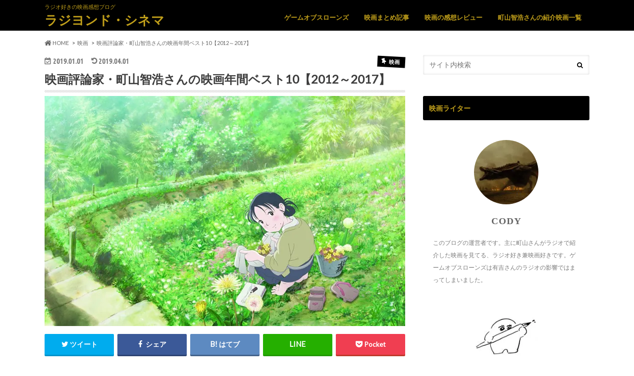

--- FILE ---
content_type: text/html; charset=UTF-8
request_url: https://radiyond.com/movie-best10-year/
body_size: 25468
content:
<!doctype html>
<html lang="ja"
	prefix="og: https://ogp.me/ns#" >

<head>
<meta charset="utf-8">
<meta http-equiv="X-UA-Compatible" content="IE=edge">
<title>映画評論家・町山智浩さんの映画年間ベスト10【2012～2017】 | ラジヨンド・シネマ</title>
<meta name="HandheldFriendly" content="True">
<meta name="MobileOptimized" content="320">
<meta name="viewport" content="width=device-width, initial-scale=1.0, minimum-scale=1.0, maximum-scale=1.0, user-scalable=no">


<link rel="pingback" href="https://radiyond.com/xmlrpc.php">

<!--[if IE]>
<![endif]-->




<!-- Google Tag Manager for WordPress by gtm4wp.com -->
<script data-cfasync="false" data-pagespeed-no-defer type="text/javascript">//<![CDATA[
	var gtm4wp_datalayer_name = "dataLayer";
	var dataLayer = dataLayer || [];
//]]>
</script>
<!-- End Google Tag Manager for WordPress by gtm4wp.com -->
<!-- All in One SEO Pack 3.3.4 によって Michael Torbert の Semper Fi Web Design[152,204] -->
<meta name="description"  content="2012年の映画ベスト10 『ＬＯＯＰＥＲルーパー』 『桐島、部活辞めるってよ』 『クロニクル』 『キャビン』 『フライト』 『クラウド・アトラス』 『ゼロ・ダーク・サーティ』 『ジャンゴ繋がれざる者』 『世界にひとつのプレイブック』 『シュガー・ラッシュ』 2013年の映画ベスト10 『ソウル・ガールズ』" />

<meta name="keywords"  content="たまむすび,町山智浩,映画" />

<script type="application/ld+json" class="aioseop-schema">{"@context":"https://schema.org","@graph":[{"@type":"Organization","@id":"https://radiyond.com/#organization","url":"https://radiyond.com/","name":"\u30e9\u30b8\u30e8\u30f3\u30c9\u30fb\u30b7\u30cd\u30de","sameAs":[]},{"@type":"WebSite","@id":"https://radiyond.com/#website","url":"https://radiyond.com/","name":"\u30e9\u30b8\u30e8\u30f3\u30c9\u30fb\u30b7\u30cd\u30de","publisher":{"@id":"https://radiyond.com/#organization"}},{"@type":"WebPage","@id":"https://radiyond.com/movie-best10-year/#webpage","url":"https://radiyond.com/movie-best10-year/","inLanguage":"ja","name":"\u6620\u753b\u8a55\u8ad6\u5bb6\u30fb\u753a\u5c71\u667a\u6d69\u3055\u3093\u306e\u6620\u753b\u5e74\u9593\u30d9\u30b9\u30c810\u30102012\uff5e2017\u3011","isPartOf":{"@id":"https://radiyond.com/#website"},"image":{"@type":"ImageObject","@id":"https://radiyond.com/movie-best10-year/#primaryimage","url":"https://i1.wp.com/radiyond.com/wp-content/uploads/2018/07/moviebest10-2.jpg?fit=728%2C465&ssl=1","width":728,"height":465},"primaryImageOfPage":{"@id":"https://radiyond.com/movie-best10-year/#primaryimage"},"datePublished":"2019-01-01T09:13:33+00:00","dateModified":"2019-04-01T07:32:36+00:00","description":"2012\u5e74\u306e\u6620\u753b\u30d9\u30b9\u30c810\r\n\u300e\uff2c\uff2f\uff2f\uff30\uff25\uff32\u30eb\u30fc\u30d1\u30fc\u300f\r\n\u300e\u6850\u5cf6\u3001\u90e8\u6d3b\u8f9e\u3081\u308b\u3063\u3066\u3088\u300f\r\n\u300e\u30af\u30ed\u30cb\u30af\u30eb\u300f\r\n\u300e\u30ad\u30e3\u30d3\u30f3\u300f\r\n\u300e\u30d5\u30e9\u30a4\u30c8\u300f\r\n\u300e\u30af\u30e9\u30a6\u30c9\u30fb\u30a2\u30c8\u30e9\u30b9\u300f\r\n\u300e\u30bc\u30ed\u30fb\u30c0\u30fc\u30af\u30fb\u30b5\u30fc\u30c6\u30a3\u300f\r\n\u300e\u30b8\u30e3\u30f3\u30b4\u7e4b\u304c\u308c\u3056\u308b\u8005\u300f\r\n\u300e\u4e16\u754c\u306b\u3072\u3068\u3064\u306e\u30d7\u30ec\u30a4\u30d6\u30c3\u30af\u300f\r\n\u300e\u30b7\u30e5\u30ac\u30fc\u30fb\u30e9\u30c3\u30b7\u30e5\u300f\r\n2013\u5e74\u306e\u6620\u753b\u30d9\u30b9\u30c810\r\n\u300e\u30bd\u30a6\u30eb\u30fb\u30ac\u30fc\u30eb\u30ba\u300f\r\n"},{"@type":"Article","@id":"https://radiyond.com/movie-best10-year/#article","isPartOf":{"@id":"https://radiyond.com/movie-best10-year/#webpage"},"author":{"@id":"https://radiyond.com/author/cody/#author"},"headline":"\u6620\u753b\u8a55\u8ad6\u5bb6\u30fb\u753a\u5c71\u667a\u6d69\u3055\u3093\u306e\u6620\u753b\u5e74\u9593\u30d9\u30b9\u30c810\u30102012\uff5e2017\u3011","datePublished":"2019-01-01T09:13:33+00:00","dateModified":"2019-04-01T07:32:36+00:00","commentCount":"2","mainEntityOfPage":{"@id":"https://radiyond.com/movie-best10-year/#webpage"},"publisher":{"@id":"https://radiyond.com/#organization"},"articleSection":"\u6620\u753b, \u305f\u307e\u3080\u3059\u3073, \u753a\u5c71\u667a\u6d69","image":{"@type":"ImageObject","@id":"https://radiyond.com/movie-best10-year/#primaryimage","url":"https://i1.wp.com/radiyond.com/wp-content/uploads/2018/07/moviebest10-2.jpg?fit=728%2C465&ssl=1","width":728,"height":465}},{"@type":"Person","@id":"https://radiyond.com/author/cody/#author","name":"Cody","sameAs":[],"image":{"@type":"ImageObject","@id":"https://radiyond.com/#personlogo","url":"https://radiyond.com/wp-content/uploads/2019/02/profile-cody.jpg","width":96,"height":96,"caption":"Cody"}}]}</script>
<link rel="canonical" href="https://radiyond.com/movie-best10-year/" />
<meta property="og:type" content="activity" />
<meta property="og:title" content="映画評論家・町山智浩さんの映画年間ベスト10【2012～2017】 | ラジヨンド・シネマ" />
<meta property="og:description" content="2012年の映画ベスト10 『ＬＯＯＰＥＲルーパー』 『桐島、部活辞めるってよ』 『クロニクル』 『キャビン』 『フライト』 『クラウド・アトラス』 『ゼロ・ダーク・サーティ』 『ジャンゴ繋がれざる者』 『世界にひとつのプレイブック』 『シュガー・ラッシュ』 2013年の映画ベスト10 『ソウル・ガールズ』" />
<meta property="og:url" content="https://radiyond.com/movie-best10-year/" />
<meta property="og:site_name" content="RADIYOND" />
<meta property="og:image" content="https://ws-fe.amazon-adsystem.com/widgets/q?_encoding=UTF8&#038;ASIN=B06ZZB35B2&#038;Format=_SL160_&#038;ID=AsinImage&#038;MarketPlace=JP&#038;ServiceVersion=20070822&#038;WS=1&#038;tag=radiyond-22&#038;language=ja_JP" />
<meta property="og:image:secure_url" content="https://ws-fe.amazon-adsystem.com/widgets/q?_encoding=UTF8&#038;ASIN=B06ZZB35B2&#038;Format=_SL160_&#038;ID=AsinImage&#038;MarketPlace=JP&#038;ServiceVersion=20070822&#038;WS=1&#038;tag=radiyond-22&#038;language=ja_JP" />
<meta name="twitter:card" content="summary" />
<meta name="twitter:title" content="映画評論家・町山智浩さんの映画年間ベスト10【2012～2017】 | ラジヨンド・シネマ" />
<meta name="twitter:description" content="2012年の映画ベスト10 『ＬＯＯＰＥＲルーパー』 『桐島、部活辞めるってよ』 『クロニクル』 『キャビン』 『フライト』 『クラウド・アトラス』 『ゼロ・ダーク・サーティ』 『ジャンゴ繋がれざる者』 『世界にひとつのプレイブック』 『シュガー・ラッシュ』 2013年の映画ベスト10 『ソウル・ガールズ』" />
<meta name="twitter:image" content="https://ws-fe.amazon-adsystem.com/widgets/q?_encoding=UTF8&#038;ASIN=B06ZZB35B2&#038;Format=_SL160_&#038;ID=AsinImage&#038;MarketPlace=JP&#038;ServiceVersion=20070822&#038;WS=1&#038;tag=radiyond-22&#038;language=ja_JP" />
			<script type="text/javascript" >
				window.ga=window.ga||function(){(ga.q=ga.q||[]).push(arguments)};ga.l=+new Date;
				ga('create', 'UA-2927791-11', { 'cookieDomain': 'radiyond.com' } );
				// Plugins
				
				ga('send', 'pageview');
			</script>
			<script async src="https://www.google-analytics.com/analytics.js"></script>
			<!-- All in One SEO Pack -->
<link rel='dns-prefetch' href='//s0.wp.com' />
<link rel='dns-prefetch' href='//secure.gravatar.com' />
<link rel='dns-prefetch' href='//ajax.googleapis.com' />
<link rel='dns-prefetch' href='//fonts.googleapis.com' />
<link rel='dns-prefetch' href='//maxcdn.bootstrapcdn.com' />
<link rel='dns-prefetch' href='//cdn.jsdelivr.net' />
<link rel='dns-prefetch' href='//s.w.org' />
<link rel="alternate" type="application/rss+xml" title="ラジヨンド・シネマ &raquo; フィード" href="https://radiyond.com/feed/" />
<link rel="alternate" type="application/rss+xml" title="ラジヨンド・シネマ &raquo; コメントフィード" href="https://radiyond.com/comments/feed/" />
<link rel="alternate" type="application/rss+xml" title="ラジヨンド・シネマ &raquo; 映画評論家・町山智浩さんの映画年間ベスト10【2012～2017】 のコメントのフィード" href="https://radiyond.com/movie-best10-year/feed/" />
		<script type="text/javascript">
			window._wpemojiSettings = {"baseUrl":"https:\/\/s.w.org\/images\/core\/emoji\/11\/72x72\/","ext":".png","svgUrl":"https:\/\/s.w.org\/images\/core\/emoji\/11\/svg\/","svgExt":".svg","source":{"concatemoji":"https:\/\/radiyond.com\/wp-includes\/js\/wp-emoji-release.min.js"}};
			!function(e,a,t){var n,r,o,i=a.createElement("canvas"),p=i.getContext&&i.getContext("2d");function s(e,t){var a=String.fromCharCode;p.clearRect(0,0,i.width,i.height),p.fillText(a.apply(this,e),0,0);e=i.toDataURL();return p.clearRect(0,0,i.width,i.height),p.fillText(a.apply(this,t),0,0),e===i.toDataURL()}function c(e){var t=a.createElement("script");t.src=e,t.defer=t.type="text/javascript",a.getElementsByTagName("head")[0].appendChild(t)}for(o=Array("flag","emoji"),t.supports={everything:!0,everythingExceptFlag:!0},r=0;r<o.length;r++)t.supports[o[r]]=function(e){if(!p||!p.fillText)return!1;switch(p.textBaseline="top",p.font="600 32px Arial",e){case"flag":return s([55356,56826,55356,56819],[55356,56826,8203,55356,56819])?!1:!s([55356,57332,56128,56423,56128,56418,56128,56421,56128,56430,56128,56423,56128,56447],[55356,57332,8203,56128,56423,8203,56128,56418,8203,56128,56421,8203,56128,56430,8203,56128,56423,8203,56128,56447]);case"emoji":return!s([55358,56760,9792,65039],[55358,56760,8203,9792,65039])}return!1}(o[r]),t.supports.everything=t.supports.everything&&t.supports[o[r]],"flag"!==o[r]&&(t.supports.everythingExceptFlag=t.supports.everythingExceptFlag&&t.supports[o[r]]);t.supports.everythingExceptFlag=t.supports.everythingExceptFlag&&!t.supports.flag,t.DOMReady=!1,t.readyCallback=function(){t.DOMReady=!0},t.supports.everything||(n=function(){t.readyCallback()},a.addEventListener?(a.addEventListener("DOMContentLoaded",n,!1),e.addEventListener("load",n,!1)):(e.attachEvent("onload",n),a.attachEvent("onreadystatechange",function(){"complete"===a.readyState&&t.readyCallback()})),(n=t.source||{}).concatemoji?c(n.concatemoji):n.wpemoji&&n.twemoji&&(c(n.twemoji),c(n.wpemoji)))}(window,document,window._wpemojiSettings);
		</script>
		<!-- managing ads with Advanced Ads – https://wpadvancedads.com/ -->		<script>
			//@formatter:off
						advanced_ads_ready=function(){var fns=[],listener,doc=typeof document==="object"&&document,hack=doc&&doc.documentElement.doScroll,domContentLoaded="DOMContentLoaded",loaded=doc&&(hack?/^loaded|^c/:/^loaded|^i|^c/).test(doc.readyState);if(!loaded&&doc){listener=function(){doc.removeEventListener(domContentLoaded,listener);window.removeEventListener("load",listener);loaded=1;while(listener=fns.shift())listener()};doc.addEventListener(domContentLoaded,listener);window.addEventListener("load",listener)}return function(fn){loaded?setTimeout(fn,0):fns.push(fn)}}();
			</script><style type="text/css">
img.wp-smiley,
img.emoji {
	display: inline !important;
	border: none !important;
	box-shadow: none !important;
	height: 1em !important;
	width: 1em !important;
	margin: 0 .07em !important;
	vertical-align: -0.1em !important;
	background: none !important;
	padding: 0 !important;
}
</style>
<link rel='stylesheet' id='ts_fab_css-css'  href='https://radiyond.com/wp-content/plugins/fancier-author-box/css/ts-fab.min.css' type='text/css' media='all' />
<link rel='stylesheet' id='pz-linkcard-css'  href='//radiyond.com/wp-content/uploads/pz-linkcard/style.css' type='text/css' media='all' />
<link rel='stylesheet' id='toc-screen-css'  href='https://radiyond.com/wp-content/plugins/table-of-contents-plus/screen.min.css' type='text/css' media='all' />
<link rel='stylesheet' id='wp-show-posts-css'  href='https://radiyond.com/wp-content/plugins/wp-show-posts/css/wp-show-posts-min.css' type='text/css' media='all' />
<link rel='stylesheet' id='wordpress-popular-posts-css-css'  href='https://radiyond.com/wp-content/plugins/wordpress-popular-posts/assets/css/wpp.css' type='text/css' media='all' />
<link rel='stylesheet' id='yyi_rinker_stylesheet-css'  href='https://radiyond.com/wp-content/plugins/yyi-rinker/css/style.css?v=1.0.6' type='text/css' media='all' />
<link rel='stylesheet' id='dashicons-css'  href='https://radiyond.com/wp-includes/css/dashicons.min.css' type='text/css' media='all' />
<link rel='stylesheet' id='style-css'  href='https://radiyond.com/wp-content/themes/hummingbird/style.css' type='text/css' media='all' />
<link rel='stylesheet' id='slider-css'  href='https://radiyond.com/wp-content/themes/hummingbird/library/css/bx-slider.css' type='text/css' media='all' />
<link rel='stylesheet' id='shortcode-css'  href='https://radiyond.com/wp-content/themes/hummingbird/library/css/shortcode.css' type='text/css' media='all' />
<link rel='stylesheet' id='gf_Ubuntu-css'  href='//fonts.googleapis.com/css?family=Ubuntu+Condensed' type='text/css' media='all' />
<link rel='stylesheet' id='gf_Lato-css'  href='//fonts.googleapis.com/css?family=Lato' type='text/css' media='all' />
<link rel='stylesheet' id='fontawesome-css'  href='//maxcdn.bootstrapcdn.com/font-awesome/4.6.0/css/font-awesome.min.css' type='text/css' media='all' />
<link rel='stylesheet' id='jetpack-widget-social-icons-styles-css'  href='https://radiyond.com/wp-content/plugins/jetpack/modules/widgets/social-icons/social-icons.css' type='text/css' media='all' />
<link rel='stylesheet' id='bfa-font-awesome-css'  href='//cdn.jsdelivr.net/fontawesome/4.7.0/css/font-awesome.min.css' type='text/css' media='all' />
<link rel='stylesheet' id='jetpack_css-css'  href='https://radiyond.com/wp-content/plugins/jetpack/css/jetpack.css' type='text/css' media='all' />
<script type='text/javascript' src='//ajax.googleapis.com/ajax/libs/jquery/1.12.2/jquery.min.js'></script>
<script type='text/javascript' src='https://radiyond.com/wp-content/plugins/fancier-author-box/js/ts-fab.min.js'></script>
<script type='text/javascript' src='https://radiyond.com/wp-content/plugins/duracelltomi-google-tag-manager/js/gtm4wp-form-move-tracker.js'></script>
<script type='text/javascript'>
/* <![CDATA[ */
var wpp_params = {"sampling_active":"0","sampling_rate":"100","ajax_url":"https:\/\/radiyond.com\/wp-json\/wordpress-popular-posts\/v1\/popular-posts","ID":"95","token":"d456582b7c","debug":""};
/* ]]> */
</script>
<script type='text/javascript' src='https://radiyond.com/wp-content/plugins/wordpress-popular-posts/assets/js/wpp-5.0.0.min.js'></script>
<script type='text/javascript' src='https://radiyond.com/wp-content/plugins/yyi-rinker/js/event-tracking.js?v=1.0.6'></script>
<link rel='https://api.w.org/' href='https://radiyond.com/wp-json/' />
<link rel='shortlink' href='https://wp.me/pa47oJ-1x' />
<link rel="alternate" type="application/json+oembed" href="https://radiyond.com/wp-json/oembed/1.0/embed?url=https%3A%2F%2Fradiyond.com%2Fmovie-best10-year%2F" />
<link rel="alternate" type="text/xml+oembed" href="https://radiyond.com/wp-json/oembed/1.0/embed?url=https%3A%2F%2Fradiyond.com%2Fmovie-best10-year%2F&#038;format=xml" />

<!-- Google Tag Manager for WordPress by gtm4wp.com -->
<script data-cfasync="false" data-pagespeed-no-defer type="text/javascript">//<![CDATA[
	var dataLayer_content = {"pagePostType":"post","pagePostType2":"single-post","pageCategory":["movie"],"pageAttributes":["tamamusubi","machi"],"pagePostAuthor":"Cody"};
	dataLayer.push( dataLayer_content );//]]>
</script>
<script data-cfasync="false">//<![CDATA[
(function(w,d,s,l,i){w[l]=w[l]||[];w[l].push({'gtm.start':
new Date().getTime(),event:'gtm.js'});var f=d.getElementsByTagName(s)[0],
j=d.createElement(s),dl=l!='dataLayer'?'&l='+l:'';j.async=true;j.src=
'//www.googletagmanager.com/gtm.'+'js?id='+i+dl;f.parentNode.insertBefore(j,f);
})(window,document,'script','dataLayer','GTM-MNXDWRK');//]]>
</script>
<!-- End Google Tag Manager -->
<!-- End Google Tag Manager for WordPress by gtm4wp.com --><script type="text/javascript" language="javascript">
    var vc_pid = "885472546";
</script><script type="text/javascript" src="//aml.valuecommerce.com/vcdal.js" async></script>
<link rel='dns-prefetch' href='//v0.wordpress.com'/>
<link rel='dns-prefetch' href='//i0.wp.com'/>
<link rel='dns-prefetch' href='//i1.wp.com'/>
<link rel='dns-prefetch' href='//i2.wp.com'/>
<style type='text/css'>img#wpstats{display:none}</style><style type="text/css">
body{color: #3E3E3E;}
a{color: #1e8dbc;}
a:hover{color: #bf9e1a;}
#main article footer .post-categories li a,#main article footer .tags a{  background: #1e8dbc;  border:1px solid #1e8dbc;}
#main article footer .tags a{color:#1e8dbc; background: none;}
#main article footer .post-categories li a:hover,#main article footer .tags a:hover{ background:#bf9e1a;  border-color:#bf9e1a;}
input[type="text"],input[type="password"],input[type="datetime"],input[type="datetime-local"],input[type="date"],input[type="month"],input[type="time"],input[type="week"],input[type="number"],input[type="email"],input[type="url"],input[type="search"],input[type="tel"],input[type="color"],select,textarea,.field { background-color: #FFFFFF;}
/*ヘッダー*/
.header{background: #000000; color: #bf9e1a;}
#logo a,.nav li a,.nav_btn{color: #bf9e1a;}
#logo a:hover,.nav li a:hover{color:#ffffff;}
@media only screen and (min-width: 768px) {
.nav ul {background: #0E0E0E;}
.nav li ul.sub-menu li a{color: #BAB4B0;}
}
/*メインエリア*/
.widgettitle {background: #000000; color:  #bf9e1a;}
.widget li a:after{color: #000000!important;}
/* 投稿ページ */
.entry-content h2{background: #000000;}
.entry-content h3{border-color: #000000;}
.entry-content ul li:before{ background: #000000;}
.entry-content ol li:before{ background: #000000;}
/* カテゴリーラベル */
.post-list-card .post-list .eyecatch .cat-name,.top-post-list .post-list .eyecatch .cat-name,.byline .cat-name,.single .authorbox .author-newpost li .cat-name,.related-box li .cat-name,#top_carousel .bx-wrapper ul li .osusume-label{background: #000000; color:  #ffffff;}
/* CTA */
.cta-inner{ background: #0E0E0E;}
/* ボタンの色 */
.btn-wrap a{background: #1e8dbc;border: 1px solid #1e8dbc;}
.btn-wrap a:hover{background: #bf9e1a;}
.btn-wrap.simple a{border:1px solid #1e8dbc;color:#1e8dbc;}
.btn-wrap.simple a:hover{background:#1e8dbc;}
.readmore a{border:1px solid #1e8dbc;color:#1e8dbc;}
.readmore a:hover{background:#1e8dbc;color:#fff;}
/* サイドバー */
.widget a{text-decoration:none; color:#666666;}
.widget a:hover{color:#999999;}
/*フッター*/
#footer-top{background-color: #0E0E0E; color: #CACACA;}
.footer a,#footer-top a{color: #BAB4B0;}
#footer-top .widgettitle{color: #CACACA;}
.footer {background-color: #0E0E0E;color: #CACACA;}
.footer-links li:before{ color: #000000;}
/* ページネーション */
.pagination a, .pagination span,.page-links a{border-color: #1e8dbc; color: #1e8dbc;}
.pagination .current,.pagination .current:hover,.page-links ul > li > span{background-color: #1e8dbc; border-color: #1e8dbc;}
.pagination a:hover, .pagination a:focus,.page-links a:hover, .page-links a:focus{background-color: #1e8dbc; color: #fff;}
/* OTHER */
ul.wpp-list li a:before{background: #000000;color: #bf9e1a;}
.blue-btn, .comment-reply-link, #submit { background-color: #1e8dbc; }
.blue-btn:hover, .comment-reply-link:hover, #submit:hover, .blue-btn:focus, .comment-reply-link:focus, #submit:focus {background-color: #bf9e1a; }
</style>
<style type="text/css">.broken_link, a.broken_link {
	text-decoration: line-through;
}</style>			<link rel="stylesheet" type="text/css" id="wp-custom-css" href="https://radiyond.com/?custom-css=d8d02a9f3d" />
		</head>

<body class="post-template-default single single-post postid-95 single-format-standard">

<div id="container" class="h_simple date_on">

<header class="header" role="banner">
<div id="inner-header" class="wrap cf">
<p class="site_description">ラジオ好きの映画感想ブログ</p><div id="logo" class="gf">
<p class="h1 text"><a href="https://radiyond.com">ラジヨンド・シネマ</a></p>
</div>

<nav id="g_nav" role="navigation">

<ul id="menu-%e3%83%a1%e3%82%a4%e3%83%b3%e3%83%a1%e3%83%8b%e3%83%a5%e3%83%bc" class="nav top-nav cf"><li id="menu-item-3222" class="menu-item menu-item-type-post_type menu-item-object-page menu-item-3222"><a href="https://radiyond.com/got-special-page/">ゲームオブスローンズ<span class="gf"></span></a></li>
<li id="menu-item-3221" class="menu-item menu-item-type-post_type menu-item-object-page menu-item-3221"><a href="https://radiyond.com/movie-matome-list/">映画まとめ記事<span class="gf"></span></a></li>
<li id="menu-item-232" class="menu-item menu-item-type-taxonomy menu-item-object-category current-post-ancestor current-menu-parent current-post-parent menu-item-232"><a href="https://radiyond.com/category/movie/">映画の感想レビュー<span class="gf"></span></a></li>
<li id="menu-item-736" class="menu-item menu-item-type-post_type menu-item-object-post current-menu-ancestor current-menu-parent menu-item-has-children menu-item-736"><a href="https://radiyond.com/movie-archive/">町山智浩さんの紹介映画一覧<span class="gf"></span></a>
<ul class="sub-menu">
	<li id="menu-item-735" class="menu-item menu-item-type-post_type menu-item-object-post current-menu-item menu-item-735"><a href="https://radiyond.com/movie-best10-year/">&#8211; 年間ベスト10<span class="gf"></span></a></li>
</ul>
</li>
</ul></nav>
<button id="drawerBtn" class="nav_btn"></button>
<script type="text/javascript">
jQuery(function( $ ){
var menu = $('#g_nav'),
    menuBtn = $('#drawerBtn'),
    body = $(document.body),     
    menuWidth = menu.outerWidth();                
     
    menuBtn.on('click', function(){
    body.toggleClass('open');
        if(body.hasClass('open')){
            body.animate({'left' : menuWidth }, 300);            
            menu.animate({'left' : 0 }, 300);                    
        } else {
            menu.animate({'left' : -menuWidth }, 300);
            body.animate({'left' : 0 }, 300);            
        }             
    });
});    
</script>

</div>
</header>
<div id="breadcrumb" class="breadcrumb inner wrap cf"><ul itemscope itemtype="http://schema.org/BreadcrumbList"><li itemprop="itemListElement" itemscope itemtype="http://schema.org/ListItem" class="bc_homelink"><a itemprop="item" href="https://radiyond.com/"><i class="fa fa-home fa-lg"></i><span itemprop="name"> HOME</span></a><meta itemprop="position" content="1" /></li><li itemprop="itemListElement" itemscope itemtype="http://schema.org/ListItem"><a itemprop="item" href="https://radiyond.com/category/movie/"><span itemprop="name">映画</span></a><meta itemprop="position" content="2" /></li><li itemprop="itemListElement" itemscope itemtype="http://schema.org/ListItem" class="bc_posttitle"><a itemprop="item" href="https://radiyond.com/movie-best10-year/"><span itemprop="name">映画評論家・町山智浩さんの映画年間ベスト10【2012～2017】</span></a><meta itemprop="position" content="3" /></li></ul></div>
<div id="content">
<div id="inner-content" class="wrap cf">

<main id="main" class="m-all t-all d-5of7 cf" role="main">
<article id="post-95" class="cf post-95 post type-post status-publish format-standard has-post-thumbnail hentry category-movie tag-tamamusubi tag-machi" role="article">
<header class="article-header entry-header animated fadeInDown">
<p class="byline entry-meta vcard cf">
<time class="date gf entry-date updated">2019.01.01</time>
<time class="date gf entry-date undo updated" datetime="2019-04-01">2019.04.01</time>

<span class="cat-name cat-id-2">映画</span><span class="writer" style="display: none;"><span class="name author"><span class="fn">Cody</span></span></span>
</p>
<h1 class="entry-title single-title" itemprop="headline" rel="bookmark">映画評論家・町山智浩さんの映画年間ベスト10【2012～2017】</h1>
<figure class="eyecatch animated fadeInUp">
<img width="728" height="465" src="https://i1.wp.com/radiyond.com/wp-content/uploads/2018/07/moviebest10-2.jpg?fit=728%2C465&amp;ssl=1" class="attachment-single-thum size-single-thum wp-post-image" alt="" srcset="https://i1.wp.com/radiyond.com/wp-content/uploads/2018/07/moviebest10-2.jpg?w=728&amp;ssl=1 728w, https://i1.wp.com/radiyond.com/wp-content/uploads/2018/07/moviebest10-2.jpg?resize=300%2C192&amp;ssl=1 300w, https://i1.wp.com/radiyond.com/wp-content/uploads/2018/07/moviebest10-2.jpg?resize=360%2C230&amp;ssl=1 360w" sizes="(max-width: 728px) 100vw, 728px" /></figure>
<div class="share short">
<div class="sns">
<ul class="cf">

<li class="twitter"> 
<a target="blank" href="//twitter.com/intent/tweet?url=https%3A%2F%2Fradiyond.com%2Fmovie-best10-year%2F&text=%E6%98%A0%E7%94%BB%E8%A9%95%E8%AB%96%E5%AE%B6%E3%83%BB%E7%94%BA%E5%B1%B1%E6%99%BA%E6%B5%A9%E3%81%95%E3%82%93%E3%81%AE%E6%98%A0%E7%94%BB%E5%B9%B4%E9%96%93%E3%83%99%E3%82%B9%E3%83%8810%E3%80%902012%EF%BD%9E2017%E3%80%91&tw_p=tweetbutton" onclick="window.open(this.href, 'tweetwindow', 'width=550, height=450,personalbar=0,toolbar=0,scrollbars=1,resizable=1'); return false;"><i class="fa fa-twitter"></i><span class="text">ツイート</span><span class="count"></span></a>
</li>

<li class="facebook">
<a href="//www.facebook.com/sharer.php?src=bm&u=https%3A%2F%2Fradiyond.com%2Fmovie-best10-year%2F&t=%E6%98%A0%E7%94%BB%E8%A9%95%E8%AB%96%E5%AE%B6%E3%83%BB%E7%94%BA%E5%B1%B1%E6%99%BA%E6%B5%A9%E3%81%95%E3%82%93%E3%81%AE%E6%98%A0%E7%94%BB%E5%B9%B4%E9%96%93%E3%83%99%E3%82%B9%E3%83%8810%E3%80%902012%EF%BD%9E2017%E3%80%91" onclick="javascript:window.open(this.href, '', 'menubar=no,toolbar=no,resizable=yes,scrollbars=yes,height=300,width=600');return false;"><i class="fa fa-facebook"></i>
<span class="text">シェア</span><span class="count"></span></a>
</li>


<li class="hatebu">       
<a href="//b.hatena.ne.jp/add?mode=confirm&url=https://radiyond.com/movie-best10-year/&title=%E6%98%A0%E7%94%BB%E8%A9%95%E8%AB%96%E5%AE%B6%E3%83%BB%E7%94%BA%E5%B1%B1%E6%99%BA%E6%B5%A9%E3%81%95%E3%82%93%E3%81%AE%E6%98%A0%E7%94%BB%E5%B9%B4%E9%96%93%E3%83%99%E3%82%B9%E3%83%8810%E3%80%902012%EF%BD%9E2017%E3%80%91" onclick="window.open(this.href, 'HBwindow', 'width=600, height=400, menubar=no, toolbar=no, scrollbars=yes'); return false;" target="_blank"><span class="text">はてブ</span><span class="count"></span></a>
</li>

<li class="line">
<a href="//line.me/R/msg/text/?%E6%98%A0%E7%94%BB%E8%A9%95%E8%AB%96%E5%AE%B6%E3%83%BB%E7%94%BA%E5%B1%B1%E6%99%BA%E6%B5%A9%E3%81%95%E3%82%93%E3%81%AE%E6%98%A0%E7%94%BB%E5%B9%B4%E9%96%93%E3%83%99%E3%82%B9%E3%83%8810%E3%80%902012%EF%BD%9E2017%E3%80%91%0Ahttps%3A%2F%2Fradiyond.com%2Fmovie-best10-year%2F" target="_blank"><span class="text">送る</span></a>
</li>


<li class="pocket">
<a href="//getpocket.com/edit?url=https://radiyond.com/movie-best10-year/&title=映画評論家・町山智浩さんの映画年間ベスト10【2012～2017】" onclick="window.open(this.href, 'FBwindow', 'width=550, height=350, menubar=no, toolbar=no, scrollbars=yes'); return false;"><i class="fa fa-get-pocket"></i><span class="text">Pocket</span><span class="count"></span></a></li>
</ul>
</div> 
</div></header>



<section class="entry-content cf">

<div class="add titleunder">
<div id="text-6" class="widget widget_text">			<div class="textwidget"><p><a href="http://radiyond.com/movie-archive/" style="color:#fff;"><div class="btn-wrap aligncenter big">町山智浩さんの紹介した映画一覧はこちら</div></a></p>
</div>
		</div></div>

<p>映画評論家・町山智浩さんがTBSラジオ「たまむすび」で紹介した映画の年間ベスト10です。個人的な備忘録ですので、間違い等はご容赦ください。</p>
<div id="toc_container" class="no_bullets"><p class="toc_title">目次</p><ul class="toc_list"><li><a href="#201710"><span class="toc_number toc_depth_1">1</span> 2017年・町山智浩さんの映画ベスト10</a></li><li><a href="#201610"><span class="toc_number toc_depth_1">2</span> 2016年・町山智浩さんの映画ベスト10</a></li><li><a href="#201510"><span class="toc_number toc_depth_1">3</span> 2015年・町山智浩さんの映画ベスト10</a></li><li><a href="#201410"><span class="toc_number toc_depth_1">4</span> 2014年・町山智浩さんの映画ベスト10</a></li><li><a href="#201310"><span class="toc_number toc_depth_1">5</span> 2013年・町山智浩さんの映画ベスト10</a></li><li><a href="#201210"><span class="toc_number toc_depth_1">6</span> 2012年・町山智浩さんの映画ベスト10</a></li></ul></div>
<div class="radiy-h2%e3%81%ae%e4%b8%8a%e5%ba%83%e5%91%8a%e3%81%9d%e3%81%ae%ef%bc%91" id="radiy-1000128581">&nbsp;
<script async src="//pagead2.googlesyndication.com/pagead/js/adsbygoogle.js"></script>
<ins class="adsbygoogle"
     style="display:block; text-align:center;"
     data-ad-layout="in-article"
     data-ad-format="fluid"
     data-ad-client="ca-pub-3723984455073350"
     data-ad-slot="5167593946"></ins>
<script>
     (adsbygoogle = window.adsbygoogle || []).push({});
</script></div><h2><span id="201710">2017年・町山智浩さんの映画ベスト10</span></h2>
<table>
<tbody>
<tr>
<td>『全員死刑』<br />
<a href="https://amzn.to/2LRD3ek" class="broken_link">≫ あらすじ</a></td>
</tr>
<tr>
<td>『ツイン・ピークス The Return』<br />
<a href="https://amzn.to/2CcYjvB">≫ DVD（Amazon）</a></td>
</tr>
<tr>
<td><a href="https://www.amazon.co.jp/%E3%83%96%E3%83%AC%E3%83%BC%E3%83%89%E3%83%A9%E3%83%B3%E3%83%8A%E3%83%BC-2049-%E5%90%B9%E6%9B%BF%E7%89%88-%E3%83%8F%E3%83%AA%E3%82%BD%E3%83%B3%E3%83%BB%E3%83%95%E3%82%A9%E3%83%BC%E3%83%89/dp/B0791GMMK4/ref=as_li_ss_il?ie=UTF8&amp;qid=1539074821&amp;sr=8-3&amp;keywords=%E3%83%96%E3%83%AC%E3%83%BC%E3%83%89%E3%83%A9%E3%83%B3%E3%83%8A%E3%83%BC2049&amp;linkCode=li2&amp;tag=radiyond-22&amp;linkId=24dd5e2f2339bf73044e214e1519eea0&amp;language=ja_JP" target="_blank" rel="noopener" class="broken_link"><img src="//ws-fe.amazon-adsystem.com/widgets/q?_encoding=UTF8&amp;ASIN=B0791GMMK4&amp;Format=_SL160_&amp;ID=AsinImage&amp;MarketPlace=JP&amp;ServiceVersion=20070822&amp;WS=1&amp;tag=radiyond-22&amp;language=ja_JP" border="0" /></a><img style="border: none !important; margin: 0px !important;" src="https://ir-jp.amazon-adsystem.com/e/ir?t=radiyond-22&amp;language=ja_JP&amp;l=li2&amp;o=9&amp;a=B0791GMMK4" alt="" width="1" height="1" border="0" /><br />
『ブレードランナー2049』<br />
<a href="https://amzn.to/2LVF49o">≫ あらすじ</a><br />
<a href="https://amzn.to/2LU4tQD" class="broken_link">≫ 吹替版</a></td>
</tr>
<tr>
<td>『デトロイト』<br />
<a href="https://amzn.to/2CeIGUq">≫ あらすじ</a><br />
<a href="https://amzn.to/2oAgvFD">≫ 吹替版</a></td>
</tr>
<tr>
<td><a href="https://www.amazon.co.jp/%E5%93%AD%E5%A3%B0%EF%BC%8F%E3%82%B3%E3%82%AF%E3%82%BD%E3%83%B3%EF%BC%88%E5%90%B9%E6%9B%BF%E7%89%88%EF%BC%89-%E3%82%AF%E3%82%A1%E3%82%AF%E3%83%BB%E3%83%89%E3%82%A6%E3%82%A9%E3%83%B3/dp/B073ZMG9M1/ref=as_li_ss_il?ie=UTF8&amp;qid=1539074857&amp;sr=8-2&amp;keywords=%E3%82%B3%E3%82%AF%E3%82%BD%E3%83%B3&amp;linkCode=li2&amp;tag=radiyond-22&amp;linkId=be6beaabe8d6705e570372b514f7e60a&amp;language=ja_JP" target="_blank" rel="noopener" class="broken_link"><img src="//ws-fe.amazon-adsystem.com/widgets/q?_encoding=UTF8&amp;ASIN=B073ZMG9M1&amp;Format=_SL160_&amp;ID=AsinImage&amp;MarketPlace=JP&amp;ServiceVersion=20070822&amp;WS=1&amp;tag=radiyond-22&amp;language=ja_JP" border="0" /></a><img style="border: none !important; margin: 0px !important;" src="https://ir-jp.amazon-adsystem.com/e/ir?t=radiyond-22&amp;language=ja_JP&amp;l=li2&amp;o=9&amp;a=B073ZMG9M1" alt="" width="1" height="1" border="0" /><br />
『哭声／コクソン』<br />
<a href="https://amzn.to/2oAgAcp">≫ あらすじ</a><br />
<a href="https://amzn.to/2CbRmuy" class="broken_link">≫ 吹替版</a></td>
</tr>
<tr>
<td>『沈黙‐サイレンス‐』<br />
<a href="https://amzn.to/2LSzWmx">≫ あらすじ</a></td>
</tr>
<tr>
<td><a href="https://www.amazon.co.jp/%E3%82%B9%E3%83%AA%E3%83%BC%E3%83%BB%E3%83%93%E3%83%AB%E3%83%9C%E3%83%BC%E3%83%89-%E5%AD%97%E5%B9%95%E7%89%88-%E3%82%B8%E3%83%A7%E3%83%B3%EF%BD%A5%E3%83%9B%E3%83%BC%E3%82%AF%E3%82%B9/dp/B07CRR4GGM/ref=as_li_ss_il?ie=UTF8&amp;qid=1539074886&amp;sr=8-1&amp;keywords=%E3%82%B9%E3%83%AA%E3%83%BC%E3%83%BB%E3%83%93%E3%83%AB%E3%83%9C%E3%83%BC%E3%83%89&amp;linkCode=li2&amp;tag=radiyond-22&amp;linkId=e67f34dac4e2c86792fefa4d9b141797&amp;language=ja_JP" target="_blank" rel="noopener"><img src="//ws-fe.amazon-adsystem.com/widgets/q?_encoding=UTF8&amp;ASIN=B07CRR4GGM&amp;Format=_SL160_&amp;ID=AsinImage&amp;MarketPlace=JP&amp;ServiceVersion=20070822&amp;WS=1&amp;tag=radiyond-22&amp;language=ja_JP" border="0" /></a><img style="border: none !important; margin: 0px !important;" src="https://ir-jp.amazon-adsystem.com/e/ir?t=radiyond-22&amp;language=ja_JP&amp;l=li2&amp;o=9&amp;a=B07CRR4GGM" alt="" width="1" height="1" border="0" /><br />
『スリー・ビルボード』<br />
<a href="https://amzn.to/2NMiKRv">≫ あらすじ</a><br />
<a href="https://amzn.to/2CdC2O8">≫ 吹替版</a></td>
</tr>
<tr>
<td><a href="https://www.amazon.co.jp/%E3%82%B7%E3%82%A7%E3%82%A4%E3%83%97%E3%83%BB%E3%82%AA%E3%83%96%E3%83%BB%E3%82%A6%E3%82%A9%E3%83%BC%E3%82%BF%E3%83%BC-%E5%AD%97%E5%B9%95%E7%89%88-%E3%82%B5%E3%83%AA%E3%83%BC%E3%83%BB%E3%83%9B%E3%83%BC%E3%82%AD%E3%83%B3%E3%82%B9/dp/B07CVPRZ9J/ref=as_li_ss_il?ie=UTF8&amp;qid=1539074921&amp;sr=8-1&amp;keywords=%E3%82%B7%E3%82%A7%E3%82%A4%E3%83%97%E3%83%BB%E3%82%AA%E3%83%96%E3%83%BB%E3%82%A6%E3%82%A9%E3%83%BC%E3%82%BF%E3%83%BC&amp;linkCode=li2&amp;tag=radiyond-22&amp;linkId=94e4c9e0afc48bd74426e33f8f50e1e2&amp;language=ja_JP" target="_blank" rel="noopener"><img src="//ws-fe.amazon-adsystem.com/widgets/q?_encoding=UTF8&amp;ASIN=B07CVPRZ9J&amp;Format=_SL160_&amp;ID=AsinImage&amp;MarketPlace=JP&amp;ServiceVersion=20070822&amp;WS=1&amp;tag=radiyond-22&amp;language=ja_JP" border="0" /></a><img style="border: none !important; margin: 0px !important;" src="https://ir-jp.amazon-adsystem.com/e/ir?t=radiyond-22&amp;language=ja_JP&amp;l=li2&amp;o=9&amp;a=B07CVPRZ9J" alt="" width="1" height="1" border="0" /><br />
『シェイプ・オブ・ウォーター』<br />
<a href="https://amzn.to/2CbT3Iq">≫ あらすじ</a><br />
<a href="https://amzn.to/2CdC7RW">≫ 吹替版</a></td>
</tr>
<tr>
<td>『RAW 少女のめざめ』<br />
<a href="https://amzn.to/2CbUre6">≫ あらすじ</a><br />
<a href="https://amzn.to/2NLKQwa">≫ 吹替版</a></td>
</tr>
<tr>
<td>『スター・ウォーズ／最後のジェダイ』<br />
<a href="https://amzn.to/2Q0Mzz2">≫ あらすじ</a><br />
<a href="https://amzn.to/2NJHauH">≫ 吹替版</a></td>
</tr>
</tbody>
</table>
<h2><span id="201610">2016年・町山智浩さんの映画ベスト10</span></h2>
<table>
<tbody>
<tr>
<td><a href="https://www.amazon.co.jp/%E3%83%89%E3%83%B3%E3%83%88%E3%83%BB%E3%83%96%E3%83%AA%E3%83%BC%E3%82%BA-%E5%90%B9%E6%9B%BF%E7%89%88-%E3%83%87%E3%82%A3%E3%83%A9%E3%83%B3%E3%83%BB%E3%83%9F%E3%83%8D%E3%83%83%E3%83%88/dp/B06XD2WHT9/ref=as_li_ss_il?ie=UTF8&amp;qid=1539074951&amp;sr=8-2&amp;keywords=%E3%83%89%E3%83%B3%E3%83%88%E3%83%BB%E3%83%96%E3%83%AA%E3%83%BC%E3%82%BA&amp;linkCode=li2&amp;tag=radiyond-22&amp;linkId=6e4699b0acbd653f94e7b705023c2e5e&amp;language=ja_JP" target="_blank" rel="noopener" class="broken_link"><img src="//ws-fe.amazon-adsystem.com/widgets/q?_encoding=UTF8&amp;ASIN=B06XD2WHT9&amp;Format=_SL160_&amp;ID=AsinImage&amp;MarketPlace=JP&amp;ServiceVersion=20070822&amp;WS=1&amp;tag=radiyond-22&amp;language=ja_JP" border="0" /></a><img style="border: none !important; margin: 0px !important;" src="https://ir-jp.amazon-adsystem.com/e/ir?t=radiyond-22&amp;language=ja_JP&amp;l=li2&amp;o=9&amp;a=B06XD2WHT9" alt="" width="1" height="1" border="0" /><br />
『ドント・ブリーズ』<br />
<a href="https://amzn.to/2LWomGO">≫ あらすじ</a><br />
<a href="https://amzn.to/2CmusB4">≫ 吹替版</a></td>
</tr>
<tr>
<td><a href="https://www.amazon.co.jp/%E3%81%82%E3%81%AA%E3%81%9F%E3%80%81%E3%81%9D%E3%81%AE%E5%B7%9D%E3%82%92%E6%B8%A1%E3%82%89%E3%81%AA%E3%81%84%E3%81%A7%EF%BC%88%E5%AD%97%E5%B9%95%E7%89%88%EF%BC%89-%E3%82%AB%E3%83%B3%E3%83%BB%E3%82%B2%E3%83%A8%E3%83%AB/dp/B01MU9V6DU/ref=as_li_ss_il?ie=UTF8&amp;qid=1539074976&amp;sr=8-1&amp;keywords=%E3%81%82%E3%81%AA%E3%81%9F%E3%80%81%E3%81%9D%E3%81%AE%E5%B7%9D%E3%82%92%E6%B8%A1%E3%82%89%E3%81%AA%E3%81%84%E3%81%A7&amp;linkCode=li2&amp;tag=radiyond-22&amp;linkId=c51d2a5d2668f00274312cc29d79618e&amp;language=ja_JP" target="_blank" rel="noopener"><img src="//ws-fe.amazon-adsystem.com/widgets/q?_encoding=UTF8&amp;ASIN=B01MU9V6DU&amp;Format=_SL160_&amp;ID=AsinImage&amp;MarketPlace=JP&amp;ServiceVersion=20070822&amp;WS=1&amp;tag=radiyond-22&amp;language=ja_JP" border="0" /></a><img style="border: none !important; margin: 0px !important;" src="https://ir-jp.amazon-adsystem.com/e/ir?t=radiyond-22&amp;language=ja_JP&amp;l=li2&amp;o=9&amp;a=B01MU9V6DU" alt="" width="1" height="1" border="0" /><br />
『あなた、その川を渡らないで』<br />
<a href="https://amzn.to/2Q4q7VZ">≫ あらすじ</a></td>
</tr>
<tr>
<td>『デッドプール』<br />
<a href="https://amzn.to/2LSy1y8">≫ あらすじ</a><br />
<a href="https://amzn.to/2Q2fR05">≫ 吹替版</a></td>
</tr>
<tr>
<td><a href="https://www.amazon.co.jp/%E3%82%A2%E3%82%A4%E3%83%BB%E3%82%A4%E3%83%B3%E3%83%BB%E3%82%B6%E3%83%BB%E3%82%B9%E3%82%AB%E3%82%A4-%E4%B8%96%E7%95%8C%E4%B8%80%E5%AE%89%E5%85%A8%E3%81%AA%E6%88%A6%E5%A0%B4-%E5%90%B9%E6%9B%BF%E7%89%88-%E3%83%98%E3%83%AC%E3%83%B3%E3%83%BB%E3%83%9F%E3%83%AC%E3%83%B3/dp/B073DHDBHN/ref=as_li_ss_il?ie=UTF8&amp;qid=1539075005&amp;sr=8-1&amp;keywords=%E3%82%A2%E3%82%A4%E3%83%BB%E3%82%A4%E3%83%B3%E3%83%BB%E3%82%B6%E3%83%BB%E3%82%B9%E3%82%AB%E3%82%A4&amp;linkCode=li2&amp;tag=radiyond-22&amp;linkId=5c6eb73db10a00636af275ee68c48d2c&amp;language=ja_JP" target="_blank" rel="noopener"><img src="//ws-fe.amazon-adsystem.com/widgets/q?_encoding=UTF8&amp;ASIN=B073DHDBHN&amp;Format=_SL160_&amp;ID=AsinImage&amp;MarketPlace=JP&amp;ServiceVersion=20070822&amp;WS=1&amp;tag=radiyond-22&amp;language=ja_JP" border="0" /></a><img style="border: none !important; margin: 0px !important;" src="https://ir-jp.amazon-adsystem.com/e/ir?t=radiyond-22&amp;language=ja_JP&amp;l=li2&amp;o=9&amp;a=B073DHDBHN" alt="" width="1" height="1" border="0" /><br />
『アイ・イン・ザ・スカイ 世界一安全な戦場』<br />
<a href="https://amzn.to/2LTm5fM">≫ あらすじ</a><br />
<a href="https://amzn.to/2Q3pdci">≫ 吹替版</a></td>
</tr>
<tr>
<td><a href="https://www.amazon.co.jp/%E3%82%BA%E3%83%BC%E3%83%88%E3%83%94%E3%82%A2-%E5%90%B9%E6%9B%BF%E7%89%88-%E4%B8%8A%E6%88%B8-%E5%BD%A9/dp/B01I9D048M/ref=as_li_ss_il?ie=UTF8&amp;qid=1539075104&amp;sr=8-1&amp;keywords=%E3%82%BA%E3%83%BC%E3%83%88%E3%83%94%E3%82%A2&amp;linkCode=li2&amp;tag=radiyond-22&amp;linkId=ce0edf31d77654376c0723c7ec6e5861&amp;language=ja_JP" target="_blank" rel="noopener"><img src="//ws-fe.amazon-adsystem.com/widgets/q?_encoding=UTF8&amp;ASIN=B01I9D048M&amp;Format=_SL160_&amp;ID=AsinImage&amp;MarketPlace=JP&amp;ServiceVersion=20070822&amp;WS=1&amp;tag=radiyond-22&amp;language=ja_JP" border="0" /></a><img style="border: none !important; margin: 0px !important;" src="https://ir-jp.amazon-adsystem.com/e/ir?t=radiyond-22&amp;language=ja_JP&amp;l=li2&amp;o=9&amp;a=B01I9D048M" alt="" width="1" height="1" border="0" /><br />
『ズートピア』<br />
<a href="https://amzn.to/2oxPQcK">≫ あらすじ</a><br />
<a href="https://amzn.to/2PVU2iZ">≫ 吹替版</a></td>
</tr>
<tr>
<td>『メッセージ』<br />
<a href="https://amzn.to/2PZbeE5">≫ あらすじ</a><br />
<a href="https://amzn.to/2oBM16p">≫ 吹替版</a></td>
</tr>
<tr>
<td>『マンチェスター・バイ・ザ・シー』<br />
<a href="https://amzn.to/2LSfFNL">≫ あらすじ</a><br />
<a href="https://amzn.to/2CesYIL">≫ 吹替版</a></td>
</tr>
<tr>
<td>『サウルの息子』<br />
<a href="https://amzn.to/2Q1jNhC">≫ あらすじ</a></td>
</tr>
<tr>
<td><a href="https://www.amazon.co.jp/%E3%83%A9%E3%83%BB%E3%83%A9%E3%83%BB%E3%83%A9%E3%83%B3%E3%83%89-%E5%AD%97%E5%B9%95%E7%89%88-%E3%83%A9%E3%82%A4%E3%82%A2%E3%83%B3%E3%83%BB%E3%82%B4%E3%82%BA%E3%83%AA%E3%83%B3%E3%82%B0/dp/B0714LYZ3G/ref=as_li_ss_il?ie=UTF8&amp;qid=1539075133&amp;sr=8-2&amp;keywords=%E3%83%A9%E3%83%BB%E3%83%A9%E3%83%BB%E3%83%A9%E3%83%B3%E3%83%89&amp;linkCode=li2&amp;tag=radiyond-22&amp;linkId=f7f525e33ddf6901f3478f97d6d5e22d&amp;language=ja_JP" target="_blank" rel="noopener" class="broken_link"><img src="//ws-fe.amazon-adsystem.com/widgets/q?_encoding=UTF8&amp;ASIN=B0714LYZ3G&amp;Format=_SL160_&amp;ID=AsinImage&amp;MarketPlace=JP&amp;ServiceVersion=20070822&amp;WS=1&amp;tag=radiyond-22&amp;language=ja_JP" border="0" /></a><img style="border: none !important; margin: 0px !important;" src="https://ir-jp.amazon-adsystem.com/e/ir?t=radiyond-22&amp;language=ja_JP&amp;l=li2&amp;o=9&amp;a=B0714LYZ3G" alt="" width="1" height="1" border="0" /><br />
『ラ・ラ・ランド』<br />
<a href="https://amzn.to/2PZr4yF" class="broken_link">≫ あらすじ</a><br />
<a href="https://amzn.to/2CfqQR2" class="broken_link">≫ 吹替版</a></td>
</tr>
<tr>
<td><a href="https://www.amazon.co.jp/%E3%81%93%E3%81%AE%E4%B8%96%E7%95%8C%E3%81%AE%E7%89%87%E9%9A%85%E3%81%AB-%E3%81%AE%E3%82%93/dp/B06ZZB35B2/ref=as_li_ss_il?ie=UTF8&amp;qid=1539076182&amp;sr=8-1&amp;keywords=%E3%81%93%E3%81%AE%E4%B8%96%E7%95%8C%E3%81%AE%E7%89%87%E9%9A%85%E3%81%AB&amp;linkCode=li2&amp;tag=radiyond-22&amp;linkId=b52133fbbcf43309d6c2098afa61fe46&amp;language=ja_JP" target="_blank" rel="noopener" class="broken_link"><img src="//ws-fe.amazon-adsystem.com/widgets/q?_encoding=UTF8&amp;ASIN=B06ZZB35B2&amp;Format=_SL160_&amp;ID=AsinImage&amp;MarketPlace=JP&amp;ServiceVersion=20070822&amp;WS=1&amp;tag=radiyond-22&amp;language=ja_JP" border="0" /></a><img style="border: none !important; margin: 0px !important;" src="https://ir-jp.amazon-adsystem.com/e/ir?t=radiyond-22&amp;language=ja_JP&amp;l=li2&amp;o=9&amp;a=B06ZZB35B2" alt="" width="1" height="1" border="0" /><br />
『この世界の片隅に』<br />
<a href="https://amzn.to/2LSyjFe" class="broken_link">≫ あらすじ</a></td>
</tr>
</tbody>
</table>
<h2><span id="201510">2015年・町山智浩さんの映画ベスト10</span></h2>
<table>
<tbody>
<tr>
<td>『進撃の巨人 ATTACK ON TITAN』<br />
<a href="https://amzn.to/2Q1xw8f">≫ あらすじ</a></td>
</tr>
<tr>
<td>『ブリッジ・オブ・スパイ』<br />
<a href="https://amzn.to/2Q2gnLz">≫ あらすじ</a><br />
<a href="https://amzn.to/2oCoBxH">≫ 吹替版</a></td>
</tr>
<tr>
<td><a href="https://www.amazon.co.jp/%E3%82%AD%E3%83%B3%E3%82%B0%E3%82%B9%E3%83%9E%E3%83%B3-%E5%AD%97%E5%B9%95%E7%89%88-%E3%82%B3%E3%83%AA%E3%83%B3%E3%83%BB%E3%83%95%E3%82%A1%E3%83%BC%E3%82%B9/dp/B017SNHD9M/ref=as_li_ss_il?ie=UTF8&amp;qid=1539075210&amp;sr=8-1&amp;keywords=%E3%82%AD%E3%83%B3%E3%82%B0%E3%82%B9%E3%83%9E%E3%83%B3&amp;linkCode=li2&amp;tag=radiyond-22&amp;linkId=b12b48d5830da7bbeec46af7aa5c3ae7&amp;language=ja_JP" target="_blank" rel="noopener"><img src="//ws-fe.amazon-adsystem.com/widgets/q?_encoding=UTF8&amp;ASIN=B017SNHD9M&amp;Format=_SL160_&amp;ID=AsinImage&amp;MarketPlace=JP&amp;ServiceVersion=20070822&amp;WS=1&amp;tag=radiyond-22&amp;language=ja_JP" border="0" /></a><img style="border: none !important; margin: 0px !important;" src="https://ir-jp.amazon-adsystem.com/e/ir?t=radiyond-22&amp;language=ja_JP&amp;l=li2&amp;o=9&amp;a=B017SNHD9M" alt="" width="1" height="1" border="0" /><br />
『キングスマン』<br />
<a href="https://amzn.to/2CbBV5R">≫ あらすじ</a><br />
<a href="https://amzn.to/2NPkyZC" class="broken_link">≫ 吹替版</a></td>
</tr>
<tr>
<td>『オデッセイ』<br />
<a href="https://amzn.to/2Q0Oio0">≫ あらすじ</a><br />
<a href="https://amzn.to/2CaAZ1i">≫ 吹替版</a></td>
</tr>
<tr>
<td><a href="https://www.amazon.co.jp/%E3%83%95%E3%83%AC%E3%83%B3%E3%83%81%E3%82%A2%E3%83%AB%E3%83%97%E3%82%B9%E3%81%A7%E8%B5%B7%E3%81%8D%E3%81%9F%E3%81%93%E3%81%A8-%E5%AD%97%E5%B9%95%E7%89%88-%E3%83%A8%E3%83%8F%E3%83%8D%E3%82%B9%E3%83%BB%E3%83%90%E3%83%BC%E3%83%BB%E3%82%AF%E3%83%B3%E3%82%B1/dp/B01GOVTN9W/ref=as_li_ss_il?ie=UTF8&amp;qid=1539075177&amp;sr=8-1&amp;keywords=%E3%83%95%E3%83%AC%E3%83%B3%E3%83%81%E3%82%A2%E3%83%AB%E3%83%97%E3%82%B9%E3%81%A7%E8%B5%B7%E3%81%8D%E3%81%9F%E3%81%93%E3%81%A8&amp;linkCode=li2&amp;tag=radiyond-22&amp;linkId=d490245d045b69b4e1164bfded692f81&amp;language=ja_JP" target="_blank" rel="noopener"><img src="//ws-fe.amazon-adsystem.com/widgets/q?_encoding=UTF8&amp;ASIN=B01GOVTN9W&amp;Format=_SL160_&amp;ID=AsinImage&amp;MarketPlace=JP&amp;ServiceVersion=20070822&amp;WS=1&amp;tag=radiyond-22&amp;language=ja_JP" border="0" /></a><img style="border: none !important; margin: 0px !important;" src="https://ir-jp.amazon-adsystem.com/e/ir?t=radiyond-22&amp;language=ja_JP&amp;l=li2&amp;o=9&amp;a=B01GOVTN9W" alt="" width="1" height="1" border="0" /><br />
『フレンチアルプスで起きたこと』<br />
<a href="https://amzn.to/2Q6Sin8">≫ あらすじ</a></td>
</tr>
<tr>
<td><a href="https://www.amazon.co.jp/%E3%83%AB%E3%83%83%E3%82%AF%E3%83%BB%E3%82%AA%E3%83%96%E3%83%BB%E3%82%B5%E3%82%A4%E3%83%AC%E3%83%B3%E3%82%B9-%E3%82%A2%E3%83%87%E3%82%A3%E3%83%BB%E3%83%AB%E3%82%AF%E3%83%B3/dp/B019YP4GZQ/ref=as_li_ss_il?ie=UTF8&amp;qid=1539075255&amp;sr=8-1&amp;keywords=%E3%83%AB%E3%83%83%E3%82%AF%E3%83%BB%E3%82%AA%E3%83%96%E3%83%BB%E3%82%B5%E3%82%A4%E3%83%AC%E3%83%B3%E3%82%B9&amp;linkCode=li2&amp;tag=radiyond-22&amp;linkId=821d69ced44d2d0ed771320d3ff49f44&amp;language=ja_JP" target="_blank" rel="noopener" class="broken_link"><img src="//ws-fe.amazon-adsystem.com/widgets/q?_encoding=UTF8&amp;ASIN=B019YP4GZQ&amp;Format=_SL160_&amp;ID=AsinImage&amp;MarketPlace=JP&amp;ServiceVersion=20070822&amp;WS=1&amp;tag=radiyond-22&amp;language=ja_JP" border="0" /></a><img style="border: none !important; margin: 0px !important;" src="https://ir-jp.amazon-adsystem.com/e/ir?t=radiyond-22&amp;language=ja_JP&amp;l=li2&amp;o=9&amp;a=B019YP4GZQ" alt="" width="1" height="1" border="0" /><br />
『ルック・オブ・サイレンス』<br />
<a href="https://amzn.to/2Q4rq7l" class="broken_link">≫ あらすじ</a></td>
</tr>
<tr>
<td><a href="https://www.amazon.co.jp/%E3%82%A4%E3%83%B3%E3%82%B5%E3%82%A4%E3%83%89%E3%83%BB%E3%83%98%E3%83%83%E3%83%89-%E5%90%B9%E6%9B%BF%E7%89%88-%E7%AB%B9%E5%86%85%E7%B5%90%E5%AD%90/dp/B015SLCBWK/ref=as_li_ss_il?ie=UTF8&amp;qid=1539075286&amp;sr=8-1&amp;keywords=%E3%82%A4%E3%83%B3%E3%82%B5%E3%82%A4%E3%83%89%E3%83%BB%E3%83%98%E3%83%83%E3%83%89&amp;linkCode=li2&amp;tag=radiyond-22&amp;linkId=5e269d6e6b94f879273c7810f96e79f7&amp;language=ja_JP" target="_blank" rel="noopener"><img src="//ws-fe.amazon-adsystem.com/widgets/q?_encoding=UTF8&amp;ASIN=B015SLCBWK&amp;Format=_SL160_&amp;ID=AsinImage&amp;MarketPlace=JP&amp;ServiceVersion=20070822&amp;WS=1&amp;tag=radiyond-22&amp;language=ja_JP" border="0" /></a><img style="border: none !important; margin: 0px !important;" src="https://ir-jp.amazon-adsystem.com/e/ir?t=radiyond-22&amp;language=ja_JP&amp;l=li2&amp;o=9&amp;a=B015SLCBWK" alt="" width="1" height="1" border="0" /><br />
『インサイド・ヘッド』<br />
<a href="https://amzn.to/2NImZNN">≫ あらすじ</a><br />
<a href="https://amzn.to/2MINBlf">≫ 吹替版</a></td>
</tr>
<tr>
<td><a href="https://www.amazon.co.jp/%E3%83%9E%E3%82%B8%E3%82%AB%E3%83%AB%E3%83%BB%E3%82%AC%E3%83%BC%E3%83%AB%EF%BC%88%E5%AD%97%E5%B9%95%E7%89%88%EF%BC%89-%E3%83%9B%E3%82%BB%E3%83%BB%E3%82%B5%E3%82%AF%E3%83%AA%E3%82%B9%E3%82%BF%E3%83%B3/dp/B01LZCSANM/ref=as_li_ss_il?ie=UTF8&amp;qid=1539076079&amp;sr=8-1&amp;keywords=%E3%83%9E%E3%82%B8%E3%82%AB%E3%83%AB%E3%83%BB%E3%82%AC%E3%83%BC%E3%83%AB&amp;linkCode=li2&amp;tag=radiyond-22&amp;linkId=b0746981b84784346d933cdcf01b721a&amp;language=ja_JP" target="_blank" rel="noopener"><img src="//ws-fe.amazon-adsystem.com/widgets/q?_encoding=UTF8&amp;ASIN=B01LZCSANM&amp;Format=_SL160_&amp;ID=AsinImage&amp;MarketPlace=JP&amp;ServiceVersion=20070822&amp;WS=1&amp;tag=radiyond-22&amp;language=ja_JP" border="0" /></a><img style="border: none !important; margin: 0px !important;" src="https://ir-jp.amazon-adsystem.com/e/ir?t=radiyond-22&amp;language=ja_JP&amp;l=li2&amp;o=9&amp;a=B01LZCSANM" alt="" width="1" height="1" border="0" /><br />
『マジカル・ガール』<br />
<a href="https://amzn.to/2oArP4I">≫ あらすじ</a></td>
</tr>
<tr>
<td><a href="https://www.amazon.co.jp/%E3%82%A4%E3%83%83%E3%83%88%E3%83%BB%E3%83%95%E3%82%A9%E3%83%AD%E3%83%BC%E3%82%BA-%E5%AD%97%E5%B9%95%E7%89%88-%E3%83%9E%E3%82%A4%E3%82%AB%E3%83%BB%E3%83%A2%E3%83%B3%E3%83%AD%E3%83%BC/dp/B01H68NTBU/ref=as_li_ss_il?ie=UTF8&amp;qid=1539076117&amp;sr=8-1&amp;keywords=%E3%82%A4%E3%83%83%E3%83%88%E3%83%BB%E3%83%95%E3%82%A9%E3%83%AD%E3%83%BC%E3%82%BA&amp;linkCode=li2&amp;tag=radiyond-22&amp;linkId=fb0f0c0fc206e125b9039cb69d555189&amp;language=ja_JP" target="_blank" rel="noopener" class="broken_link"><img src="//ws-fe.amazon-adsystem.com/widgets/q?_encoding=UTF8&amp;ASIN=B01H68NTBU&amp;Format=_SL160_&amp;ID=AsinImage&amp;MarketPlace=JP&amp;ServiceVersion=20070822&amp;WS=1&amp;tag=radiyond-22&amp;language=ja_JP" border="0" /></a><img style="border: none !important; margin: 0px !important;" src="https://ir-jp.amazon-adsystem.com/e/ir?t=radiyond-22&amp;language=ja_JP&amp;l=li2&amp;o=9&amp;a=B01H68NTBU" alt="" width="1" height="1" border="0" /><br />
『イット・フォローズ』<br />
<a href="https://amzn.to/2Q1y1z9" class="broken_link">≫ あらすじ</a><br />
<a href="https://amzn.to/2PWIxHU" class="broken_link">≫ 吹替版</a></td>
</tr>
<tr>
<td>『チャッピー』<br />
<a href="https://amzn.to/2Q4rGmP">≫ あらすじ</a><br />
<a href="https://amzn.to/2PWK7cO">≫ 吹替版</a></td>
</tr>
</tbody>
</table>
<h2><span id="201410">2014年・町山智浩さんの映画ベスト10</span></h2>
<table>
<tbody>
<tr>
<td><a href="https://www.amazon.co.jp/%E3%82%A2%E3%82%AF%E3%83%88%E3%83%BB%E3%82%AA%E3%83%96%E3%83%BB%E3%82%AD%E3%83%AA%E3%83%B3%E3%82%B0%E3%80%8A%E3%82%AA%E3%83%AA%E3%82%B8%E3%83%8A%E3%83%AB%E5%85%A8%E9%95%B7%E7%89%88%E3%80%8B-%E5%AD%97%E5%B9%95%E7%89%88-%E3%82%A2%E3%83%B3%E3%83%AF%E3%83%AB%E3%83%BB%E3%82%B3%E3%83%B3%E3%82%B4/dp/B00R3JZ1LO/ref=as_li_ss_il?ie=UTF8&amp;qid=1539075342&amp;sr=8-1&amp;keywords=%E3%82%A2%E3%82%AF%E3%83%88%E3%83%BB%E3%82%AA%E3%83%96%E3%83%BB%E3%82%AD%E3%83%AA%E3%83%B3%E3%82%B0&amp;linkCode=li2&amp;tag=radiyond-22&amp;linkId=f8d4598c1eccd77e74f24d56b8119554&amp;language=ja_JP" target="_blank" rel="noopener"><img src="//ws-fe.amazon-adsystem.com/widgets/q?_encoding=UTF8&amp;ASIN=B00R3JZ1LO&amp;Format=_SL160_&amp;ID=AsinImage&amp;MarketPlace=JP&amp;ServiceVersion=20070822&amp;WS=1&amp;tag=radiyond-22&amp;language=ja_JP" border="0" /></a><img style="border: none !important; margin: 0px !important;" src="https://ir-jp.amazon-adsystem.com/e/ir?t=radiyond-22&amp;language=ja_JP&amp;l=li2&amp;o=9&amp;a=B00R3JZ1LO" alt="" width="1" height="1" border="0" /><br />
『アクト・オブ・キリング』<br />
<a href="https://amzn.to/2NKiIta">≫ あらすじ</a></td>
</tr>
<tr>
<td><a href="https://www.amazon.co.jp/%E3%82%BB%E3%83%83%E3%82%B7%E3%83%A7%E3%83%B3%EF%BC%88%E5%AD%97%E5%B9%95%E7%89%88%EF%BC%89-%E3%83%9E%E3%82%A4%E3%83%AB%E3%82%BA%E3%83%BB%E3%83%86%E3%83%A9%E3%83%BC/dp/B016B9JV58/ref=as_li_ss_il?ie=UTF8&amp;qid=1539076052&amp;sr=8-1&amp;keywords=%E3%82%BB%E3%83%83%E3%82%B7%E3%83%A7%E3%83%B3&amp;linkCode=li2&amp;tag=radiyond-22&amp;linkId=d1f76ab0db6b84c265a26953595d929f&amp;language=ja_JP" target="_blank" rel="noopener"><img src="//ws-fe.amazon-adsystem.com/widgets/q?_encoding=UTF8&amp;ASIN=B016B9JV58&amp;Format=_SL160_&amp;ID=AsinImage&amp;MarketPlace=JP&amp;ServiceVersion=20070822&amp;WS=1&amp;tag=radiyond-22&amp;language=ja_JP" border="0" /></a><img style="border: none !important; margin: 0px !important;" src="https://ir-jp.amazon-adsystem.com/e/ir?t=radiyond-22&amp;language=ja_JP&amp;l=li2&amp;o=9&amp;a=B016B9JV58" alt="" width="1" height="1" border="0" /><br />
『セッション』<br />
<a href="https://amzn.to/2Q2xuNt">≫ あらすじ</a><br />
<a href="https://amzn.to/2Q2szMn">≫ 吹替版</a></td>
</tr>
<tr>
<td>『シェフ 三ツ星フードトラック始めました』<br />
<a href="https://amzn.to/2wF9Jmv">≫ あらすじ</a><br />
<a href="https://amzn.to/2wF9yYn">≫ 吹替版</a></td>
</tr>
<tr>
<td>『バードマン あるいは（無知がもたらす予期せぬ奇跡）』<br />
<a href="https://amzn.to/2PZmroe">≫ あらすじ</a><br />
<a href="https://amzn.to/2oxSY8u">≫ 吹替版</a></td>
</tr>
<tr>
<td><a href="https://www.amazon.co.jp/%E3%82%AC%E3%83%BC%E3%83%87%E3%82%A3%E3%82%A2%E3%83%B3%E3%82%BA%E3%83%BB%E3%82%AA%E3%83%96%E3%83%BB%E3%82%AE%E3%83%A3%E3%83%A9%E3%82%AF%E3%82%B7%E3%83%BC-%E5%90%B9%E6%9B%BF%E7%89%88-%E5%B1%B1%E5%AF%BA%E5%AE%8F%E4%B8%80/dp/B00RGIFXGU/ref=as_li_ss_il?ie=UTF8&amp;qid=1539075369&amp;sr=8-3&amp;keywords=%E3%82%AC%E3%83%BC%E3%83%87%E3%82%A3%E3%82%A2%E3%83%B3%E3%82%BA%E3%83%BB%E3%82%AA%E3%83%96%E3%83%BB%E3%82%AE%E3%83%A3%E3%83%A9%E3%82%AF%E3%82%B7%E3%83%BC&amp;linkCode=li2&amp;tag=radiyond-22&amp;linkId=59513f12b91cb06ba3a4901551765a4f&amp;language=ja_JP" target="_blank" rel="noopener"><img src="//ws-fe.amazon-adsystem.com/widgets/q?_encoding=UTF8&amp;ASIN=B00RGIFXGU&amp;Format=_SL160_&amp;ID=AsinImage&amp;MarketPlace=JP&amp;ServiceVersion=20070822&amp;WS=1&amp;tag=radiyond-22&amp;language=ja_JP" border="0" /></a><img style="border: none !important; margin: 0px !important;" src="https://ir-jp.amazon-adsystem.com/e/ir?t=radiyond-22&amp;language=ja_JP&amp;l=li2&amp;o=9&amp;a=B00RGIFXGU" alt="" width="1" height="1" border="0" /><br />
『ガーディアンズ・オブ・ギャラクシー』<br />
<a href="https://amzn.to/2PZndl8">≫ あらすじ</a><br />
<a href="https://amzn.to/2MMAhfF">≫ 吹替版</a></td>
</tr>
<tr>
<td><a href="https://www.amazon.co.jp/%E4%BA%BA%E5%96%B0%E3%81%84%E3%83%AF%E3%83%8B%E3%81%AE%E3%82%B8%E3%83%AC%E3%83%B3%E3%83%9E/dp/B015QFJ950/ref=as_li_ss_il?ie=UTF8&amp;qid=1539075948&amp;sr=8-1&amp;keywords=FARGO/%E3%83%95%E3%82%A1%E3%83%BC%E3%82%B4&amp;linkCode=li2&amp;tag=radiyond-22&amp;linkId=c20130ee0697a7f843ebe0d235de9126&amp;language=ja_JP" target="_blank" rel="noopener"><img src="//ws-fe.amazon-adsystem.com/widgets/q?_encoding=UTF8&amp;ASIN=B015QFJ950&amp;Format=_SL160_&amp;ID=AsinImage&amp;MarketPlace=JP&amp;ServiceVersion=20070822&amp;WS=1&amp;tag=radiyond-22&amp;language=ja_JP" border="0" /></a><img style="border: none !important; margin: 0px !important;" src="https://ir-jp.amazon-adsystem.com/e/ir?t=radiyond-22&amp;language=ja_JP&amp;l=li2&amp;o=9&amp;a=B015QFJ950" alt="" width="1" height="1" border="0" /><br />
『FARGO/ファーゴ』<br />
<a href="https://amzn.to/2NLNBO2">≫ 字幕版</a><br />
<a href="https://amzn.to/2NLNBh0">≫ 吹替版</a></td>
</tr>
<tr>
<td><a href="https://www.amazon.co.jp/%E5%A4%AB%E5%A9%A6%E3%81%AE%E7%B5%86/dp/B07G1ZRCX7/ref=as_li_ss_il?ie=UTF8&amp;qid=1539075399&amp;sr=8-3&amp;keywords=%E3%82%B8%E3%83%BB%E3%82%A2%E3%83%A1%E3%83%AA%E3%82%AB%E3%83%B3%E3%82%BA&amp;linkCode=li2&amp;tag=radiyond-22&amp;linkId=1537b534e980144e97ef71b84cbd783c&amp;language=ja_JP" target="_blank" rel="noopener"><img src="//ws-fe.amazon-adsystem.com/widgets/q?_encoding=UTF8&amp;ASIN=B07G1ZRCX7&amp;Format=_SL160_&amp;ID=AsinImage&amp;MarketPlace=JP&amp;ServiceVersion=20070822&amp;WS=1&amp;tag=radiyond-22&amp;language=ja_JP" border="0" /></a><img style="border: none !important; margin: 0px !important;" src="https://ir-jp.amazon-adsystem.com/e/ir?t=radiyond-22&amp;language=ja_JP&amp;l=li2&amp;o=9&amp;a=B07G1ZRCX7" alt="" width="1" height="1" border="0" /><br />
『ジ・アメリカンズ 極秘潜入スパイ』<br />
<a href="https://amzn.to/2C6gL7d">≫ 字幕版</a><br />
<a href="https://amzn.to/2ytndBQ">≫ 吹替版</a></td>
</tr>
<tr>
<td><a href="https://www.amazon.co.jp/GODZILLA-%E3%82%B4%E3%82%B8%E3%83%A9-%E5%90%B9%E6%9B%BF%E7%89%88-%E3%82%A2%E3%83%BC%E3%83%AD%E3%83%B3%E3%83%BB%E3%83%86%E3%82%A4%E3%83%A9%E3%83%BC-%E3%82%B8%E3%83%A7%E3%83%B3%E3%82%BD%E3%83%B3/dp/B00TA72F6G/ref=as_li_ss_il?ie=UTF8&amp;qid=1539075512&amp;sr=8-1&amp;keywords=GODZILLA&amp;linkCode=li2&amp;tag=radiyond-22&amp;linkId=d0ade4b95cbcf43925b326112e0586bb&amp;language=ja_JP" target="_blank" rel="noopener"><img src="//ws-fe.amazon-adsystem.com/widgets/q?_encoding=UTF8&amp;ASIN=B00TA72F6G&amp;Format=_SL160_&amp;ID=AsinImage&amp;MarketPlace=JP&amp;ServiceVersion=20070822&amp;WS=1&amp;tag=radiyond-22&amp;language=ja_JP" border="0" /></a><img style="border: none !important; margin: 0px !important;" src="https://ir-jp.amazon-adsystem.com/e/ir?t=radiyond-22&amp;language=ja_JP&amp;l=li2&amp;o=9&amp;a=B00TA72F6G" alt="" width="1" height="1" border="0" /><br />
『GODZILLA ゴジラ』<br />
<a href="https://amzn.to/2Q0iq2X" class="broken_link">≫ あらすじ</a><br />
<a href="https://amzn.to/2Q6VLCa">≫ 吹替版</a></td>
</tr>
<tr>
<td><a href="https://www.amazon.co.jp/%E3%82%A4%E3%83%B3%E3%82%BF%E3%83%BC%E3%82%B9%E3%83%86%E3%83%A9%E3%83%BC-%E5%90%B9%E6%9B%BF%E7%89%88-%E3%83%9E%E3%82%B7%E3%83%A5%E3%83%BC%E3%83%BB%E3%83%9E%E3%82%B3%E3%83%8E%E3%83%92%E3%83%BC/dp/B00URGVEN4/ref=as_li_ss_il?ie=UTF8&amp;qid=1539075553&amp;sr=8-2&amp;keywords=%E3%82%A4%E3%83%B3%E3%82%BF%E3%83%BC%E3%82%B9%E3%83%86%E3%83%A9%E3%83%BC&amp;linkCode=li2&amp;tag=radiyond-22&amp;linkId=09ea2208a744296aa46002642ae1a3e5&amp;language=ja_JP" target="_blank" rel="noopener" class="broken_link"><img src="//ws-fe.amazon-adsystem.com/widgets/q?_encoding=UTF8&amp;ASIN=B00URGVEN4&amp;Format=_SL160_&amp;ID=AsinImage&amp;MarketPlace=JP&amp;ServiceVersion=20070822&amp;WS=1&amp;tag=radiyond-22&amp;language=ja_JP" border="0" /></a><img style="border: none !important; margin: 0px !important;" src="https://ir-jp.amazon-adsystem.com/e/ir?t=radiyond-22&amp;language=ja_JP&amp;l=li2&amp;o=9&amp;a=B00URGVEN4" alt="" width="1" height="1" border="0" /><br />
『インターステラー』<br />
<a href="https://amzn.to/2NIJJNE">≫ あらすじ</a><br />
<a href="https://amzn.to/2oAqIBV" class="broken_link">≫ 吹替版</a></td>
</tr>
<tr>
<td><a href="https://www.amazon.co.jp/%E3%82%B4%E3%83%BC%E3%83%B3%E3%83%BB%E3%82%AC%E3%83%BC%E3%83%AB-%E5%90%B9%E6%9B%BF%E7%89%88-%E3%83%99%E3%83%B3%E3%83%BB%E3%82%A2%E3%83%95%E3%83%AC%E3%83%83%E3%82%AF/dp/B00U0U5O9M/ref=as_li_ss_il?ie=UTF8&amp;qid=1539076153&amp;sr=8-2&amp;keywords=%E3%82%B4%E3%83%BC%E3%83%B3%E3%83%BB%E3%82%AC%E3%83%BC%E3%83%AB&amp;linkCode=li2&amp;tag=radiyond-22&amp;linkId=dad2497757e9bed806164c6124023947&amp;language=ja_JP" target="_blank" rel="noopener"><img src="//ws-fe.amazon-adsystem.com/widgets/q?_encoding=UTF8&amp;ASIN=B00U0U5O9M&amp;Format=_SL160_&amp;ID=AsinImage&amp;MarketPlace=JP&amp;ServiceVersion=20070822&amp;WS=1&amp;tag=radiyond-22&amp;language=ja_JP" border="0" /></a><img style="border: none !important; margin: 0px !important;" src="https://ir-jp.amazon-adsystem.com/e/ir?t=radiyond-22&amp;language=ja_JP&amp;l=li2&amp;o=9&amp;a=B00U0U5O9M" alt="" width="1" height="1" border="0" /><br />
『ゴーン・ガール』<br />
<a href="https://amzn.to/2MNJapz">≫ あらすじ</a><br />
<a href="https://amzn.to/2NH3hSE">≫ 吹替版</a></td>
</tr>
</tbody>
</table>
<h2><span id="201310">2013年・町山智浩さんの映画ベスト10</span></h2>
<table>
<tbody>
<tr>
<td><a href="https://www.amazon.co.jp/%E3%82%BD%E3%82%A6%E3%83%AB%E3%82%AC%E3%83%BC%E3%83%AB%E3%82%BA-%E5%AD%97%E5%B9%95%E7%89%88-%E3%82%A6%E3%82%A7%E3%82%A4%E3%83%B3%E3%83%BB%E3%83%96%E3%83%AC%E3%82%A2/dp/B00LG9EUAK/ref=as_li_ss_il?ie=UTF8&amp;qid=1539075578&amp;sr=8-1&amp;keywords=%E3%82%BD%E3%82%A6%E3%83%AB%E3%83%BB%E3%82%AC%E3%83%BC%E3%83%AB%E3%82%BA&amp;linkCode=li2&amp;tag=radiyond-22&amp;linkId=7ea2bbd16b378bf6635bb2b2f5dd872f&amp;language=ja_JP" target="_blank" rel="noopener"><img src="//ws-fe.amazon-adsystem.com/widgets/q?_encoding=UTF8&amp;ASIN=B00LG9EUAK&amp;Format=_SL160_&amp;ID=AsinImage&amp;MarketPlace=JP&amp;ServiceVersion=20070822&amp;WS=1&amp;tag=radiyond-22&amp;language=ja_JP" border="0" /></a><img style="border: none !important; margin: 0px !important;" src="https://ir-jp.amazon-adsystem.com/e/ir?t=radiyond-22&amp;language=ja_JP&amp;l=li2&amp;o=9&amp;a=B00LG9EUAK" alt="" width="1" height="1" border="0" /><br />
『ソウル・ガールズ』<br />
<a href="https://amzn.to/2Q30XGS">≫ あらすじ</a><br />
<a href="https://amzn.to/2oAqP0j">≫ 吹替版</a></td>
</tr>
<tr>
<td>『ザ・イースト』<br />
<a href="https://amzn.to/2oBtJ4Y">≫ あらすじ</a><br />
<a href="https://amzn.to/2MKpMtl">≫ 吹替版</a></td>
</tr>
<tr>
<td><a href="https://www.amazon.co.jp/%E3%83%AF%E3%83%BC%E3%83%AB%E3%82%BA%E3%83%BB%E3%82%A8%E3%83%B3%E3%83%89-%E9%85%94%E3%81%A3%E3%81%B1%E3%82%89%E3%81%84%E3%81%8C%E4%B8%96%E7%95%8C%E3%82%92%E6%95%91%E3%81%86%EF%BC%81-%E5%AD%97%E5%B9%95%E7%89%88-Simon-Pegg/dp/B00NIBO1JE/ref=as_li_ss_il?ie=UTF8&amp;qid=1539075606&amp;sr=8-1&amp;keywords=%E3%83%AF%E3%83%BC%E3%83%AB%E3%82%BA%E3%83%BB%E3%82%A8%E3%83%B3%E3%83%89&amp;linkCode=li2&amp;tag=radiyond-22&amp;linkId=8c26cc5dd069b86caa0e7c1da517d90f&amp;language=ja_JP" target="_blank" rel="noopener"><img src="//ws-fe.amazon-adsystem.com/widgets/q?_encoding=UTF8&amp;ASIN=B00NIBO1JE&amp;Format=_SL160_&amp;ID=AsinImage&amp;MarketPlace=JP&amp;ServiceVersion=20070822&amp;WS=1&amp;tag=radiyond-22&amp;language=ja_JP" border="0" /></a><img style="border: none !important; margin: 0px !important;" src="https://ir-jp.amazon-adsystem.com/e/ir?t=radiyond-22&amp;language=ja_JP&amp;l=li2&amp;o=9&amp;a=B00NIBO1JE" alt="" width="1" height="1" border="0" /><br />
『ワールズ・エンド 酔っぱらいが世界を救う！』<br />
<a href="https://amzn.to/2MIOkmt">≫ あらすじ</a></td>
</tr>
<tr>
<td>『地獄でなぜ悪い』<br />
<a href="https://amzn.to/2NH3tRS">≫ Amazonビデオ</a></td>
</tr>
<tr>
<td><a href="https://www.amazon.co.jp/%E3%82%BC%E3%83%AD%E3%83%BB%E3%82%B0%E3%83%A9%E3%83%93%E3%83%86%E3%82%A3-%E5%90%B9%E6%9B%BF%E7%89%88-%E3%82%B5%E3%83%B3%E3%83%89%E3%83%A9%E3%83%BB%E3%83%96%E3%83%AD%E3%83%83%E3%82%AF/dp/B00J7G1XTK/ref=as_li_ss_il?ie=UTF8&amp;qid=1539075653&amp;sr=8-1&amp;keywords=%E3%82%BC%E3%83%AD%E3%83%BB%E3%82%B0%E3%83%A9%E3%83%93%E3%83%86%E3%82%A3&amp;linkCode=li2&amp;tag=radiyond-22&amp;linkId=67010a27238d1bf5d9910e4520f9b80b&amp;language=ja_JP" target="_blank" rel="noopener"><img src="//ws-fe.amazon-adsystem.com/widgets/q?_encoding=UTF8&amp;ASIN=B00J7G1XTK&amp;Format=_SL160_&amp;ID=AsinImage&amp;MarketPlace=JP&amp;ServiceVersion=20070822&amp;WS=1&amp;tag=radiyond-22&amp;language=ja_JP" border="0" /></a><img style="border: none !important; margin: 0px !important;" src="https://ir-jp.amazon-adsystem.com/e/ir?t=radiyond-22&amp;language=ja_JP&amp;l=li2&amp;o=9&amp;a=B00J7G1XTK" alt="" width="1" height="1" border="0" /><br />
『ゼロ・グラビティ』<br />
<a href="https://amzn.to/2wC7j8g">≫ あらすじ</a><br />
<a href="https://amzn.to/2Q2oB6A">≫ 吹替版</a></td>
</tr>
<tr>
<td>『少女は自転車に乗って』<br />
<a href="https://amzn.to/2MLPCx9">≫ DVD（Amazon）</a></td>
</tr>
<tr>
<td>『それでも夜は明ける』<br />
<a href="https://amzn.to/2Q6X2sW" class="broken_link">≫ あらすじ</a></td>
</tr>
<tr>
<td><a href="https://www.amazon.co.jp/%E3%81%82%E3%81%AA%E3%81%9F%E3%82%92%E6%8A%B1%E3%81%8D%E3%81%97%E3%82%81%E3%82%8B%E6%97%A5%E3%81%BE%E3%81%A7-%E5%AD%97%E5%B9%95%E7%89%88-%E3%82%B8%E3%83%A5%E3%83%87%E3%82%A3%E3%83%BB%E3%83%87%E3%83%B3%E3%83%81/dp/B00OZ1P01E/ref=as_li_ss_il?ie=UTF8&amp;qid=1539076008&amp;sr=8-1&amp;keywords=%E3%81%82%E3%81%AA%E3%81%9F%E3%82%92%E6%8A%B1%E3%81%8D%E3%81%97%E3%82%81%E3%82%8B%E6%97%A5%E3%81%BE%E3%81%A7&amp;linkCode=li2&amp;tag=radiyond-22&amp;linkId=a085492b74ce8bdc337e6bfb38d94738&amp;language=ja_JP" target="_blank" rel="noopener"><img src="//ws-fe.amazon-adsystem.com/widgets/q?_encoding=UTF8&amp;ASIN=B00OZ1P01E&amp;Format=_SL160_&amp;ID=AsinImage&amp;MarketPlace=JP&amp;ServiceVersion=20070822&amp;WS=1&amp;tag=radiyond-22&amp;language=ja_JP" border="0" /></a><img style="border: none !important; margin: 0px !important;" src="https://ir-jp.amazon-adsystem.com/e/ir?t=radiyond-22&amp;language=ja_JP&amp;l=li2&amp;o=9&amp;a=B00OZ1P01E" alt="" width="1" height="1" border="0" /><br />
『あなたを抱きしめる日まで』<br />
<a href="https://amzn.to/2LYIEzK">≫ あらすじ</a></td>
</tr>
<tr>
<td>『物語る私たち』<br />
<a href="https://amzn.to/2PZdOKh">≫ DVD（Amazon）</a></td>
</tr>
<tr>
<td><a href="https://www.amazon.co.jp/%E5%87%B6%E6%82%AA-%E5%B1%B1%E7%94%B0%E5%AD%9D%E4%B9%8B/dp/B00JVOUKXS/ref=as_li_ss_il?ie=UTF8&amp;qid=1539075706&amp;sr=8-1&amp;keywords=%E5%87%B6%E6%82%AA&amp;linkCode=li2&amp;tag=radiyond-22&amp;linkId=b42657e1962c430b466c35c93fb71584&amp;language=ja_JP" target="_blank" rel="noopener" class="broken_link"><img src="//ws-fe.amazon-adsystem.com/widgets/q?_encoding=UTF8&amp;ASIN=B00JVOUKXS&amp;Format=_SL160_&amp;ID=AsinImage&amp;MarketPlace=JP&amp;ServiceVersion=20070822&amp;WS=1&amp;tag=radiyond-22&amp;language=ja_JP" border="0" /></a><img style="border: none !important; margin: 0px !important;" src="https://ir-jp.amazon-adsystem.com/e/ir?t=radiyond-22&amp;language=ja_JP&amp;l=li2&amp;o=9&amp;a=B00JVOUKXS" alt="" width="1" height="1" border="0" /><br />
『凶悪』<br />
<a href="https://amzn.to/2oCB9F2" class="broken_link">≫ あらすじ</a></td>
</tr>
</tbody>
</table>
<h2><span id="201210">2012年・町山智浩さんの映画ベスト10</span></h2>
<table>
<tbody>
<tr>
<td>『LOOPER／ルーパー』<br />
<a href="https://amzn.to/2oyQIO2" class="broken_link">≫ あらすじ</a><br />
<a href="https://amzn.to/2MGZlot">≫ 吹替版</a></td>
</tr>
<tr>
<td><a href="https://www.amazon.co.jp/%E6%A1%90%E5%B3%B6%E3%80%81%E9%83%A8%E6%B4%BB%E3%82%84%E3%82%81%E3%82%8B%E3%81%A3%E3%81%A6%E3%82%88-%E7%A5%9E%E6%9C%A8%E9%9A%86%E4%B9%8B%E4%BB%8B/dp/B00FIWT45W/ref=as_li_ss_il?ie=UTF8&amp;qid=1539075734&amp;sr=8-3-fkmr1&amp;keywords=%E6%A1%90%E5%B3%B6%E3%80%81%E9%83%A8%E6%B4%BB%E8%BE%9E%E3%82%81%E3%82%8B%E3%81%A3%E3%81%A6%E3%82%88&amp;linkCode=li2&amp;tag=radiyond-22&amp;linkId=224921e6cd8f3cd572ede8484efda7d0&amp;language=ja_JP" target="_blank" rel="noopener" class="broken_link"><img src="//ws-fe.amazon-adsystem.com/widgets/q?_encoding=UTF8&amp;ASIN=B00FIWT45W&amp;Format=_SL160_&amp;ID=AsinImage&amp;MarketPlace=JP&amp;ServiceVersion=20070822&amp;WS=1&amp;tag=radiyond-22&amp;language=ja_JP" border="0" /></a><img style="border: none !important; margin: 0px !important;" src="https://ir-jp.amazon-adsystem.com/e/ir?t=radiyond-22&amp;language=ja_JP&amp;l=li2&amp;o=9&amp;a=B00FIWT45W" alt="" width="1" height="1" border="0" /><br />
『桐島、部活辞めるってよ』<br />
<a href="https://amzn.to/2NH6lxW" class="broken_link">≫ あらすじ</a></td>
</tr>
<tr>
<td><a href="https://www.amazon.co.jp/%E3%82%AF%E3%83%AD%E3%83%8B%E3%82%AF%E3%83%AB-%E5%90%B9%E6%9B%BF%E7%89%88-%E3%82%A2%E3%83%AC%E3%83%83%E3%82%AF%E3%82%B9-%E3%83%A9%E3%83%83%E3%82%BB%E3%83%AB/dp/B07CXCWTS6/ref=as_li_ss_il?ie=UTF8&amp;qid=1539075901&amp;sr=8-3&amp;keywords=%E3%82%AF%E3%83%AD%E3%83%8B%E3%82%AF%E3%83%AB&amp;linkCode=li2&amp;tag=radiyond-22&amp;linkId=94bdc9ad9f31022956ca6cc7aa419c14&amp;language=ja_JP" target="_blank" rel="noopener"><img src="//ws-fe.amazon-adsystem.com/widgets/q?_encoding=UTF8&amp;ASIN=B07CXCWTS6&amp;Format=_SL160_&amp;ID=AsinImage&amp;MarketPlace=JP&amp;ServiceVersion=20070822&amp;WS=1&amp;tag=radiyond-22&amp;language=ja_JP" border="0" /></a><img style="border: none !important; margin: 0px !important;" src="https://ir-jp.amazon-adsystem.com/e/ir?t=radiyond-22&amp;language=ja_JP&amp;l=li2&amp;o=9&amp;a=B07CXCWTS6" alt="" width="1" height="1" border="0" /><br />
『クロニクル』<br />
<a href="https://amzn.to/2NK5psN">≫ あらすじ</a><br />
<a href="https://amzn.to/2Q31toD">≫ 吹替版</a></td>
</tr>
<tr>
<td>『キャビン』<br />
<a href="https://amzn.to/2MI5sZv">≫ あらすじ</a><br />
<a href="https://amzn.to/2NK3HYv">≫ 吹替版</a></td>
</tr>
<tr>
<td>『フライト』<br />
<a href="https://amzn.to/2Q1qPmA">≫ あらすじ</a><br />
<a href="https://amzn.to/2MLQdin">≫ 吹替版</a></td>
</tr>
<tr>
<td><a href="https://www.amazon.co.jp/%E3%82%AF%E3%83%A9%E3%82%A6%E3%83%89-%E3%82%A2%E3%83%88%E3%83%A9%E3%82%B9-%E5%90%B9%E6%9B%BF%E7%89%88-%E3%83%88%E3%83%A0%E3%83%BB%E3%83%8F%E3%83%B3%E3%82%AF%E3%82%B9/dp/B00FIWN7D2/ref=as_li_ss_il?ie=UTF8&amp;qid=1539075871&amp;sr=8-3&amp;keywords=%E3%82%AF%E3%83%A9%E3%82%A6%E3%83%89%E3%83%BB%E3%82%A2%E3%83%88%E3%83%A9%E3%82%B9&amp;linkCode=li2&amp;tag=radiyond-22&amp;linkId=c4e3287a8c48c52454db0eed3df2dbca&amp;language=ja_JP" target="_blank" rel="noopener"><img src="//ws-fe.amazon-adsystem.com/widgets/q?_encoding=UTF8&amp;ASIN=B00FIWN7D2&amp;Format=_SL160_&amp;ID=AsinImage&amp;MarketPlace=JP&amp;ServiceVersion=20070822&amp;WS=1&amp;tag=radiyond-22&amp;language=ja_JP" border="0" /></a><img style="border: none !important; margin: 0px !important;" src="https://ir-jp.amazon-adsystem.com/e/ir?t=radiyond-22&amp;language=ja_JP&amp;l=li2&amp;o=9&amp;a=B00FIWN7D2" alt="" width="1" height="1" border="0" /><br />
『クラウド・アトラス』<br />
<a href="https://amzn.to/2NOlwWo">≫ あらすじ</a><br />
<a href="https://amzn.to/2oxVM5w">≫ 吹替版</a></td>
</tr>
<tr>
<td>『ゼロ・ダーク・サーティ』<br />
<a href="https://amzn.to/2NMoElD" class="broken_link">≫ あらすじ</a><br />
<a href="https://amzn.to/2Q2pagI" class="broken_link">≫ 吹替版</a></td>
</tr>
<tr>
<td><a href="https://www.amazon.co.jp/%E3%82%B8%E3%83%A3%E3%83%B3%E3%82%B4-%E7%B9%8B%E3%81%8C%E3%82%8C%E3%81%96%E3%82%8B%E8%80%85-%E5%AD%97%E5%B9%95%E7%89%88-%E3%82%B8%E3%82%A7%E3%82%A4%E3%83%9F%E3%83%BC%E3%83%BB%E3%83%95%E3%82%A9%E3%83%83%E3%82%AF%E3%82%B9/dp/B019IGTMTQ/ref=as_li_ss_il?ie=UTF8&amp;qid=1539075790&amp;sr=8-1&amp;keywords=%E3%82%B8%E3%83%A3%E3%83%B3%E3%82%B4+%E7%B9%8B%E3%81%8C%E3%82%8C%E3%81%96%E3%82%8B%E8%80%85&amp;linkCode=li2&amp;tag=radiyond-22&amp;linkId=a19ea2fb1973fbd937bf70dc883f18a6&amp;language=ja_JP" target="_blank" rel="noopener" class="broken_link"><img src="//ws-fe.amazon-adsystem.com/widgets/q?_encoding=UTF8&amp;ASIN=B019IGTMTQ&amp;Format=_SL160_&amp;ID=AsinImage&amp;MarketPlace=JP&amp;ServiceVersion=20070822&amp;WS=1&amp;tag=radiyond-22&amp;language=ja_JP" border="0" /></a><img style="border: none !important; margin: 0px !important;" src="https://ir-jp.amazon-adsystem.com/e/ir?t=radiyond-22&amp;language=ja_JP&amp;l=li2&amp;o=9&amp;a=B019IGTMTQ" alt="" width="1" height="1" border="0" /><br />
『ジャンゴ繋がれざる者』<br />
<a href="https://amzn.to/2NJL9HF" class="broken_link">≫ あらすじ</a><br />
<a href="https://amzn.to/2NKkmek">≫ 吹替版</a></td>
</tr>
<tr>
<td><a href="https://www.amazon.co.jp/%E4%B8%96%E7%95%8C%E3%81%AB%E3%81%B2%E3%81%A8%E3%81%A4%E3%81%AE%E3%83%97%E3%83%AC%E3%82%A4%E3%83%96%E3%83%83%E3%82%AF-%E5%90%B9%E6%9B%BF%E7%89%88-%E3%83%96%E3%83%A9%E3%83%83%E3%83%89%E3%83%AA%E3%83%BC%E3%83%BB%E3%82%AF%E3%83%BC%E3%83%91%E3%83%BC/dp/B00GMYIJ88/ref=as_li_ss_il?ie=UTF8&amp;qid=1539075814&amp;sr=8-2&amp;keywords=%E4%B8%96%E7%95%8C%E3%81%AB%E3%81%B2%E3%81%A8%E3%81%A4%E3%81%AE%E3%83%97%E3%83%AC%E3%82%A4%E3%83%96%E3%83%83%E3%82%AF&amp;linkCode=li2&amp;tag=radiyond-22&amp;linkId=d8dab34a18dcbcc1a24308280da111cf&amp;language=ja_JP" target="_blank" rel="noopener"><img src="//ws-fe.amazon-adsystem.com/widgets/q?_encoding=UTF8&amp;ASIN=B00GMYIJ88&amp;Format=_SL160_&amp;ID=AsinImage&amp;MarketPlace=JP&amp;ServiceVersion=20070822&amp;WS=1&amp;tag=radiyond-22&amp;language=ja_JP" border="0" /></a><img style="border: none !important; margin: 0px !important;" src="https://ir-jp.amazon-adsystem.com/e/ir?t=radiyond-22&amp;language=ja_JP&amp;l=li2&amp;o=9&amp;a=B00GMYIJ88" alt="" width="1" height="1" border="0" /><br />
『世界にひとつのプレイブック』<br />
<a href="https://amzn.to/2Q0S0Os">≫ あらすじ</a><br />
<a href="https://amzn.to/2oAs8wf">≫ 吹替版</a></td>
</tr>
<tr>
<td><a href="https://www.amazon.co.jp/%E3%82%B7%E3%83%A5%E3%82%AC%E3%83%BC%E3%83%BB%E3%83%A9%E3%83%83%E3%82%B7%E3%83%A5-%E5%90%B9%E6%9B%BF%E7%89%88-%E5%B1%B1%E5%AF%BA-%E5%AE%8F%E4%B8%80/dp/B00FCALTIK/ref=as_li_ss_il?ie=UTF8&amp;qid=1539075842&amp;sr=8-1&amp;keywords=%E3%82%B7%E3%83%A5%E3%82%AC%E3%83%BC%E3%83%BB%E3%83%A9%E3%83%83%E3%82%B7%E3%83%A5&amp;linkCode=li2&amp;tag=radiyond-22&amp;linkId=ae3992a1bb10e8af1b362d9df6a3bc15&amp;language=ja_JP" target="_blank" rel="noopener"><img src="//ws-fe.amazon-adsystem.com/widgets/q?_encoding=UTF8&amp;ASIN=B00FCALTIK&amp;Format=_SL160_&amp;ID=AsinImage&amp;MarketPlace=JP&amp;ServiceVersion=20070822&amp;WS=1&amp;tag=radiyond-22&amp;language=ja_JP" border="0" /></a><img style="border: none !important; margin: 0px !important;" src="https://ir-jp.amazon-adsystem.com/e/ir?t=radiyond-22&amp;language=ja_JP&amp;l=li2&amp;o=9&amp;a=B00FCALTIK" alt="" width="1" height="1" border="0" /><br />
『シュガー・ラッシュ』<br />
<a href="https://amzn.to/2wD6gVt">≫ あらすじ</a><br />
<a href="https://amzn.to/2PZqjpg">≫ 吹替版</a></td>
</tr>
</tbody>
</table>
<div id="ts-fab-below" class="ts-fab-wrapper"><span class="screen-reader-text">The following two tabs change content below.</span><ul class="ts-fab-list"><li class="ts-fab-bio-link"><a href="#ts-fab-bio-below">この記事を書いた人</a></li><li class="ts-fab-latest-posts-link"><a href="#ts-fab-latest-posts-below">最新の記事</a></li></ul><div class="ts-fab-tabs">
	<div class="ts-fab-tab" id="ts-fab-bio-below">
		<div class="ts-fab-avatar"><img src="https://i0.wp.com/radiyond.com/wp-content/uploads/2019/02/profile-cody.jpg?fit=80%2C80&ssl=1" width="80" height="80" alt="Cody" class="avatar avatar-80 wp-user-avatar wp-user-avatar-80 alignnone photo" /><div class="ts-fab-social-links"><a href="https://twitter.com/radiyond" title="Twitter" rel="nofollow"><img src="https://i1.wp.com/radiyond.com/wp-content/plugins/fancier-author-box/images/twitter.png?resize=24%2C24&#038;ssl=1" width="24" height="24" alt="Twitter のプロフィール" data-recalc-dims="1" /></a></div>
		</div>
		
		<div class="ts-fab-text">
			<div class="ts-fab-header"><h4>Cody</h4></div><!-- /.ts-fab-header -->
			<div class="ts-fab-content">このブログの運営者です。主に町山さんがラジオで紹介した映画を見てる、ラジオ好き兼映画好きです。ゲームオブスローンズは有吉さんのラジオの影響ではまってしまいました。</div>
		</div>
	</div>
	<div class="ts-fab-tab" id="ts-fab-latest-posts-below">
		<div class="ts-fab-avatar"><img src="https://i0.wp.com/radiyond.com/wp-content/uploads/2019/02/profile-cody.jpg?fit=80%2C80&ssl=1" width="80" height="80" alt="Cody" class="avatar avatar-80 wp-user-avatar wp-user-avatar-80 alignnone photo" /><div class="ts-fab-social-links"><a href="https://twitter.com/radiyond" title="Twitter" rel="nofollow"><img src="https://i1.wp.com/radiyond.com/wp-content/plugins/fancier-author-box/images/twitter.png?resize=24%2C24&#038;ssl=1" width="24" height="24" alt="Twitter のプロフィール" data-recalc-dims="1" /></a></div>
		</div>
		<div class="ts-fab-text">
			<div class="ts-fab-header">
				<h4>最新記事 by Cody <span class="latest-see-all">(<a href="https://radiyond.com/author/cody/" rel="nofollow">全て見る</a>)</span></h4>
			</div>
			<ul class="ts-fab-latest">
				<li>
					<a href="https://radiyond.com/tenkinoko/">『天気の子』ネタバレ感想・考察。『ヒミズ』中学生住田の絶望には及ばなかったけど、もう一回見たい。</a><span> - 2019年8月21日</span> 
				</li>
				<li>
					<a href="https://radiyond.com/unlimited-movies-sim-recommend/">【映画見放題】データ無制限でスマホで動画が見られる格安SIMがすごい！（ビッグローブ・モバイル）</a><span> - 2019年7月17日</span> 
				</li>
				<li>
					<a href="https://radiyond.com/xmen-dark-phoenix-recommend/">『X-MEN：ダークフェニックス』の紹介。サンサ！ゲームオブスローンズファン必見です！</a><span> - 2019年3月23日</span> 
				</li>
				<li>
					<a href="https://radiyond.com/greenbook/">『グリーンブック』感想。スタインウェイ、手紙。伏線回収でも泣かせます（泣）</a><span> - 2019年3月1日</span> 
				</li>
		</ul></div>
	</div>
		</div>
	</div>
<div class="add">
<div id="text-11" class="widget widget_text">			<div class="textwidget"><div class="box28">
<p><span class="box-title">人気記事</span><br />
<strong><a href="https://radiyond.com/unlimited-movies-sim-recommend/"><span style="color: #ffc107;">≫</span> 【映画見放題】データ無制限でスマホで動画が見られる格安SIMがすごい！</a></strong></p>
</div>
<p class="midashi_s"><i class="fa fa-check-square fa- awesome_blue " ></i> 町山さん紹介映画一覧</p>
<div class="linkcard"><div class="lkc-internal-wrap"><a class="lkc-link no_icon" href="https://radiyond.com/movie-archive/"><div class="lkc-card"><div class="lkc-content"><figure class="lkc-thumbnail"><img class="lkc-thumbnail-img" src="//i2.wp.com/radiyond.com/wp-content/uploads/2018/08/16movies.jpg?resize=150%2C150&ssl=1" alt="" /></figure><div class="lkc-title"><div class="lkc-title-text">町山智浩さんが「アメリカ流れ者」で紹介した映画一覧【2012～2020】</div></div><div class="lkc-excerpt">このページでは、映画評論家・町山智浩さんがTBSラジオ「たまむすび」のコーナー『アメリカ流れ者』で紹介した映画（書籍なども含む）を一覧にして...</div></div><div class="lkc-info"><div class="lkc-domain">radiyond.com</div>&nbsp;<div class="lkc-share"> <div class="lkc-sns-hb">2&nbsp;users</div> <div class="lkc-sns-po">2&nbsp;pockets</div></div></div><div class="clear"></div></div></a></div></div>
</div>
		</div><div id="text-8" class="widget widget_text">			<div class="textwidget"><div class="column-wrap cf "><br />
<div class="d-1of2 t-1of2 m-all "><script async src="//pagead2.googlesyndication.com/pagead/js/adsbygoogle.js"></script><br />
<!-- ラPC記事下・左 --><br />
<ins class="adsbygoogle" style="display: inline-block; width: 336px; height: 280px;" data-ad-client="ca-pub-3723984455073350" data-ad-slot="2952494141"></ins><br />
<script>
(adsbygoogle = window.adsbygoogle || []).push({});
</script></div><div class="d-1of2 t-1of2 m-all "><script async src="//pagead2.googlesyndication.com/pagead/js/adsbygoogle.js"></script><br />
<!-- ラPC記事下・右 --><br />
<ins class="adsbygoogle" style="display: inline-block; width: 336px; height: 280px;" data-ad-client="ca-pub-3723984455073350" data-ad-slot="2200425920"></ins><br />
<script>
(adsbygoogle = window.adsbygoogle || []).push({});
</script></div><br />
</div>
</div>
		</div></div>

</section>


<footer class="article-footer">
<ul class="post-categories">
	<li><a href="https://radiyond.com/category/movie/" rel="category tag">映画</a></li></ul><p class="tags"><a href="https://radiyond.com/tag/tamamusubi/" rel="tag">たまむすび</a><a href="https://radiyond.com/tag/machi/" rel="tag">町山智浩</a></p>

<div class="sharewrap wow animated bounceIn" data-wow-delay="0.5s">

<div class="share">
<div class="sns">
<ul class="cf">

<li class="twitter"> 
<a target="blank" href="//twitter.com/intent/tweet?url=https%3A%2F%2Fradiyond.com%2Fmovie-best10-year%2F&text=%E6%98%A0%E7%94%BB%E8%A9%95%E8%AB%96%E5%AE%B6%E3%83%BB%E7%94%BA%E5%B1%B1%E6%99%BA%E6%B5%A9%E3%81%95%E3%82%93%E3%81%AE%E6%98%A0%E7%94%BB%E5%B9%B4%E9%96%93%E3%83%99%E3%82%B9%E3%83%8810%E3%80%902012%EF%BD%9E2017%E3%80%91&tw_p=tweetbutton" onclick="window.open(this.href, 'tweetwindow', 'width=550, height=450,personalbar=0,toolbar=0,scrollbars=1,resizable=1'); return false;"><i class="fa fa-twitter"></i><span class="text">ツイート</span><span class="count"></span></a>
</li>

<li class="facebook">
<a href="//www.facebook.com/sharer.php?src=bm&u=https%3A%2F%2Fradiyond.com%2Fmovie-best10-year%2F&t=%E6%98%A0%E7%94%BB%E8%A9%95%E8%AB%96%E5%AE%B6%E3%83%BB%E7%94%BA%E5%B1%B1%E6%99%BA%E6%B5%A9%E3%81%95%E3%82%93%E3%81%AE%E6%98%A0%E7%94%BB%E5%B9%B4%E9%96%93%E3%83%99%E3%82%B9%E3%83%8810%E3%80%902012%EF%BD%9E2017%E3%80%91" onclick="javascript:window.open(this.href, '', 'menubar=no,toolbar=no,resizable=yes,scrollbars=yes,height=300,width=600');return false;"><i class="fa fa-facebook"></i>
<span class="text">シェア</span><span class="count"></span></a>
</li>

<li class="hatebu">       
<a href="//b.hatena.ne.jp/add?mode=confirm&url=https://radiyond.com/movie-best10-year/&title=%E6%98%A0%E7%94%BB%E8%A9%95%E8%AB%96%E5%AE%B6%E3%83%BB%E7%94%BA%E5%B1%B1%E6%99%BA%E6%B5%A9%E3%81%95%E3%82%93%E3%81%AE%E6%98%A0%E7%94%BB%E5%B9%B4%E9%96%93%E3%83%99%E3%82%B9%E3%83%8810%E3%80%902012%EF%BD%9E2017%E3%80%91" onclick="window.open(this.href, 'HBwindow', 'width=600, height=400, menubar=no, toolbar=no, scrollbars=yes'); return false;" target="_blank"><span class="text">はてブ</span><span class="count"></span></a>
</li>

<li class="line">
<a href="//line.me/R/msg/text/?%E6%98%A0%E7%94%BB%E8%A9%95%E8%AB%96%E5%AE%B6%E3%83%BB%E7%94%BA%E5%B1%B1%E6%99%BA%E6%B5%A9%E3%81%95%E3%82%93%E3%81%AE%E6%98%A0%E7%94%BB%E5%B9%B4%E9%96%93%E3%83%99%E3%82%B9%E3%83%8810%E3%80%902012%EF%BD%9E2017%E3%80%91%0Ahttps%3A%2F%2Fradiyond.com%2Fmovie-best10-year%2F" target="_blank"><span class="text">送る</span></a>
</li>

<li class="pocket">
<a href="http://getpocket.com/edit?url=https://radiyond.com/movie-best10-year/&title=映画評論家・町山智浩さんの映画年間ベスト10【2012～2017】" onclick="window.open(this.href, 'FBwindow', 'width=550, height=350, menubar=no, toolbar=no, scrollbars=yes'); return false;"><i class="fa fa-get-pocket"></i><span class="text">Pocket</span><span class="count"></span></a></li>

<li class="feedly">
<a href="https://feedly.com/i/subscription/feed/https://radiyond.com/feed/"  target="blank"><i class="fa fa-rss"></i><span class="text">feedly</span><span class="count"></span></a></li>    
</ul>
</div>
</div></div>



<h3 id="comments-title" class="h2"><i class="fa fa-comments-o fa-lg"></i>  <span>2</span> 件のコメント</h3>
<section class="commentlist">
		<li id="comment-2875" class="comment even thread-even depth-1 parent">
			<article id="div-comment-2875" class="comment-body">
				<footer class="comment-meta">
					<div class="comment-author vcard">
						<img src="https://secure.gravatar.com/avatar/5ec1d9477544ee356e25e66c66fc873f?s=32&#038;d=mm&#038;r=g" width="32" height="32" alt="アバター" class="avatar avatar-32wp-user-avatar wp-user-avatar-32 alignnone photo avatar-default" />						<b class="fn">小路谷秀樹</b> <span class="says">より:</span>					</div><!-- .comment-author -->

					<div class="comment-metadata">
						<a href="https://radiyond.com/movie-best10-year/#comment-2875">
							<time datetime="2019-02-06T04:59:13+00:00">
								2019年2月6日 4:59 AM							</time>
						</a>
											</div><!-- .comment-metadata -->

									</footer><!-- .comment-meta -->

				<div class="comment-content">
					<p>はじめまして</p>
<p>監督の小路谷秀樹です。<br />
2013年より撮影・制作して参りました<br />
UFOドキュメンタリー映画「虚空門GATE」がこの度完成し、<br />
3月19日に12時半～渋谷ユーロライブにて業務試写を行いますので<br />
ぜひ、お越しください。</p>
<p>ドキュメンタリーが紡ぐ必然性から、ガチでUFOを撮らねばならない状況になり、<br />
数々の失敗を経て、その過程で起こった事件に翻弄されながらも、<br />
遂にUFO撮影に成功するまでを綴った作品です。</p>
<p>「ビーバップハイスクール」二代目主役を演じた庄司哲郎、<br />
UFO研究家の竹本良がメイン出演しております。</p>
<p>ご質問など気軽にください。<br />
よろしくお願い申し上げます。</p>
<p>小路谷</p>
				</div><!-- .comment-content -->

				<div class="reply"><a rel='nofollow' class='comment-reply-link' href='https://radiyond.com/movie-best10-year/?replytocom=2875#respond' onclick='return addComment.moveForm( "div-comment-2875", "2875", "respond", "95" )' aria-label='小路谷秀樹 に返信'>返信する</a></div>			</article><!-- .comment-body -->
<ul class="children">
		<li id="comment-2876" class="comment byuser comment-author-cody bypostauthor odd alt depth-2">
			<article id="div-comment-2876" class="comment-body">
				<footer class="comment-meta">
					<div class="comment-author vcard">
						<img src="https://i0.wp.com/radiyond.com/wp-content/uploads/2019/02/profile-cody.jpg?fit=32%2C32&ssl=1" width="32" height="32" alt="Cody" class="avatar avatar-32 wp-user-avatar wp-user-avatar-32 alignnone photo" />						<b class="fn">Cody</b> <span class="says">より:</span>					</div><!-- .comment-author -->

					<div class="comment-metadata">
						<a href="https://radiyond.com/movie-best10-year/#comment-2876">
							<time datetime="2019-02-06T23:31:32+00:00">
								2019年2月6日 11:31 PM							</time>
						</a>
											</div><!-- .comment-metadata -->

									</footer><!-- .comment-meta -->

				<div class="comment-content">
					<p>小路谷秀樹 様</p>
<p>ご紹介ありがとうございます。<br />
チェックさせていただきます！</p>
				</div><!-- .comment-content -->

				<div class="reply"><a rel='nofollow' class='comment-reply-link' href='https://radiyond.com/movie-best10-year/?replytocom=2876#respond' onclick='return addComment.moveForm( "div-comment-2876", "2876", "respond", "95" )' aria-label='Cody に返信'>返信する</a></div>			</article><!-- .comment-body -->
</li><!-- #comment-## -->
</ul><!-- .children -->
</li><!-- #comment-## -->
</section>
	<div id="respond" class="comment-respond">
		<h3 id="reply-title" class="comment-reply-title">コメントを残す <small><a rel="nofollow" id="cancel-comment-reply-link" href="/movie-best10-year/#respond" style="display:none;">コメントをキャンセル</a></small></h3>			<form action="https://radiyond.com/wp-comments-post.php" method="post" id="commentform" class="comment-form" novalidate>
				<p class="comment-notes"><span id="email-notes">メールアドレスが公開されることはありません。</span> <span class="required">*</span> が付いている欄は必須項目です</p><p class="comment-form-comment"><label for="comment">コメント</label> <textarea id="comment" name="comment" cols="45" rows="8" maxlength="65525" required="required"></textarea></p><p class="comment-form-author"><label for="author">名前 <span class="required">*</span></label> <input id="author" name="author" type="text" value="" size="30" maxlength="245" required='required' /></p>
<p class="comment-form-email"><label for="email">メール <span class="required">*</span></label> <input id="email" name="email" type="email" value="" size="30" maxlength="100" aria-describedby="email-notes" required='required' /></p>
<p class="comment-form-url"><label for="url">サイト</label> <input id="url" name="url" type="url" value="" size="30" maxlength="200" /></p>
<p class="form-submit"><input name="submit" type="submit" id="submit" class="submit" value="コメントを送信" /> <input type='hidden' name='comment_post_ID' value='95' id='comment_post_ID' />
<input type='hidden' name='comment_parent' id='comment_parent' value='0' />
</p><p style="display: none;"><input type="hidden" id="akismet_comment_nonce" name="akismet_comment_nonce" value="c79e4def1b" /></p><p style="display: none;"><input type="hidden" id="ak_js" name="ak_js" value="196"/></p>			</form>
			</div><!-- #respond -->
	
</footer>
</article>

<div class="np-post">
<div class="navigation">
<div class="prev np-post-list">
<a href="https://radiyond.com/movie-archive/" class="cf">
<figure class="eyecatch"><img width="150" height="150" src="https://i2.wp.com/radiyond.com/wp-content/uploads/2018/08/16movies.jpg?resize=150%2C150&amp;ssl=1" class="attachment-thumbnail size-thumbnail wp-post-image" alt="" srcset="https://i2.wp.com/radiyond.com/wp-content/uploads/2018/08/16movies.jpg?resize=150%2C150&amp;ssl=1 150w, https://i2.wp.com/radiyond.com/wp-content/uploads/2018/08/16movies.jpg?zoom=2&amp;resize=150%2C150 300w, https://i2.wp.com/radiyond.com/wp-content/uploads/2018/08/16movies.jpg?zoom=3&amp;resize=150%2C150 450w" sizes="(max-width: 150px) 100vw, 150px" /></figure>
<span class="ttl">町山智浩さんが「アメリカ流れ者」で紹介した映画一覧【2012～2020】</span>
</a>
</div>

<div class="next np-post-list">
<a href="https://radiyond.com/game-of-thrones-season7/" class="cf">
<span class="ttl">【神回】『ゲームオブスローンズ 』シーズン7・第4話！アリアとデナーリスの集大成を見よ！！【ネタバレ感想】</span>
<figure class="eyecatch"><img width="150" height="150" src="https://i2.wp.com/radiyond.com/wp-content/uploads/2018/12/gameofthrones-ep7-008.jpg?resize=150%2C150&amp;ssl=1" class="attachment-thumbnail size-thumbnail wp-post-image" alt="" srcset="https://i2.wp.com/radiyond.com/wp-content/uploads/2018/12/gameofthrones-ep7-008.jpg?resize=150%2C150&amp;ssl=1 150w, https://i2.wp.com/radiyond.com/wp-content/uploads/2018/12/gameofthrones-ep7-008.jpg?zoom=2&amp;resize=150%2C150 300w, https://i2.wp.com/radiyond.com/wp-content/uploads/2018/12/gameofthrones-ep7-008.jpg?zoom=3&amp;resize=150%2C150 450w" sizes="(max-width: 150px) 100vw, 150px" /></figure>
</a>
</div>
</div>
</div>

  <div class="related-box original-related wow animated bounceIn cf">
    <div class="inbox">
	    <h2 class="related-h h_ttl"><span class="gf">RECOMMEND</span>こちらの記事も人気です。</h2>
		    <div class="related-post">
				<ul class="related-list cf">

  	        <li rel="bookmark" title="『フレンチアルプスで起きたこと』の感想。自然の前に男がちっぽけすぎる笑。カップルでは見ないように・・・。">
		        <a href="https://radiyond.com/french-alps-turist/" rel=\"bookmark" title="『フレンチアルプスで起きたこと』の感想。自然の前に男がちっぽけすぎる笑。カップルでは見ないように・・・。" class="title">
		        	<figure class="eyecatch">
	        	                <img width="360" height="230" src="https://i1.wp.com/radiyond.com/wp-content/uploads/2019/04/french-alps-10.jpg?resize=360%2C230&amp;ssl=1" class="attachment-home-thum size-home-thum wp-post-image" alt="" srcset="https://i1.wp.com/radiyond.com/wp-content/uploads/2019/04/french-alps-10.jpg?resize=360%2C230&amp;ssl=1 360w, https://i1.wp.com/radiyond.com/wp-content/uploads/2019/04/french-alps-10.jpg?zoom=2&amp;resize=360%2C230 720w" sizes="(max-width: 360px) 100vw, 360px" />	        		            </figure>
					<span class="cat-name">映画</span>
					<time class="date gf">2019.4.23</time>
					<h3 class="ttl">
						『フレンチアルプスで起きたこと』の感想。自然の前に男がちっぽけすぎる笑。…					</h3>
				</a>
	        </li>
  	        <li rel="bookmark" title="『500日のサマー』の感想。友人でいいの？全こじらせ男子へ送る失恋の答え合わせ。">
		        <a href="https://radiyond.com/500days-of-summer/" rel=\"bookmark" title="『500日のサマー』の感想。友人でいいの？全こじらせ男子へ送る失恋の答え合わせ。" class="title">
		        	<figure class="eyecatch">
	        	                <img width="360" height="230" src="https://i1.wp.com/radiyond.com/wp-content/uploads/2019/02/500days-summer-top.jpg?resize=360%2C230&amp;ssl=1" class="attachment-home-thum size-home-thum wp-post-image" alt="" srcset="https://i1.wp.com/radiyond.com/wp-content/uploads/2019/02/500days-summer-top.jpg?resize=360%2C230&amp;ssl=1 360w, https://i1.wp.com/radiyond.com/wp-content/uploads/2019/02/500days-summer-top.jpg?zoom=2&amp;resize=360%2C230 720w" sizes="(max-width: 360px) 100vw, 360px" />	        		            </figure>
					<span class="cat-name">映画</span>
					<time class="date gf">2019.2.5</time>
					<h3 class="ttl">
						『500日のサマー』の感想。友人でいいの？全こじらせ男子へ送る失恋の答え…					</h3>
				</a>
	        </li>
  	        <li rel="bookmark" title="『フォックスキャッチャー』の感想。五輪レスリングの悲劇。手に入れたかったもの。">
		        <a href="https://radiyond.com/foxcatcher-based-on-true-story/" rel=\"bookmark" title="『フォックスキャッチャー』の感想。五輪レスリングの悲劇。手に入れたかったもの。" class="title">
		        	<figure class="eyecatch">
	        	                <img width="360" height="230" src="https://i2.wp.com/radiyond.com/wp-content/uploads/2018/09/fox01.jpg?resize=360%2C230&amp;ssl=1" class="attachment-home-thum size-home-thum wp-post-image" alt="" />	        		            </figure>
					<span class="cat-name">映画</span>
					<time class="date gf">2018.9.16</time>
					<h3 class="ttl">
						『フォックスキャッチャー』の感想。五輪レスリングの悲劇。手に入れたかった…					</h3>
				</a>
	        </li>
  	        <li rel="bookmark" title="『クレイジー・リッチ！』の感想。オールアジア人キャストの革命的映画！">
		        <a href="https://radiyond.com/crazy-rich-asians/" rel=\"bookmark" title="『クレイジー・リッチ！』の感想。オールアジア人キャストの革命的映画！" class="title">
		        	<figure class="eyecatch">
	        	                <img width="360" height="230" src="https://i0.wp.com/radiyond.com/wp-content/uploads/2018/09/crasyrich07.jpg?resize=360%2C230&amp;ssl=1" class="attachment-home-thum size-home-thum wp-post-image" alt="" srcset="https://i0.wp.com/radiyond.com/wp-content/uploads/2018/09/crasyrich07.jpg?resize=360%2C230&amp;ssl=1 360w, https://i0.wp.com/radiyond.com/wp-content/uploads/2018/09/crasyrich07.jpg?zoom=2&amp;resize=360%2C230 720w" sizes="(max-width: 360px) 100vw, 360px" />	        		            </figure>
					<span class="cat-name">映画</span>
					<time class="date gf">2018.9.29</time>
					<h3 class="ttl">
						『クレイジー・リッチ！』の感想。オールアジア人キャストの革命的映画！					</h3>
				</a>
	        </li>
  	        <li rel="bookmark" title="【ネタバレ】『ゲット・アウト』の感想。ホラーが苦手でも大丈夫？ある意味ものすごいホラーな映画。">
		        <a href="https://radiyond.com/get-out-horror/" rel=\"bookmark" title="【ネタバレ】『ゲット・アウト』の感想。ホラーが苦手でも大丈夫？ある意味ものすごいホラーな映画。" class="title">
		        	<figure class="eyecatch">
	        	                <img width="360" height="230" src="https://i2.wp.com/radiyond.com/wp-content/uploads/2019/06/getout-04.jpg?resize=360%2C230&amp;ssl=1" class="attachment-home-thum size-home-thum wp-post-image" alt="" />	        		            </figure>
					<span class="cat-name">映画</span>
					<time class="date gf">2019.6.5</time>
					<h3 class="ttl">
						【ネタバレ】『ゲット・アウト』の感想。ホラーが苦手でも大丈夫？ある意味も…					</h3>
				</a>
	        </li>
  	        <li rel="bookmark" title="『シュガー・ラッシュ：オンライン』感想。SNS中毒者は見て！ネット脳なら分かるあるあるネタにニヤリ。">
		        <a href="https://radiyond.com/sugar-rush-online/" rel=\"bookmark" title="『シュガー・ラッシュ：オンライン』感想。SNS中毒者は見て！ネット脳なら分かるあるあるネタにニヤリ。" class="title">
		        	<figure class="eyecatch">
	        	                <img width="360" height="230" src="https://i0.wp.com/radiyond.com/wp-content/uploads/2019/03/sugar-rush-online-20.jpg?resize=360%2C230&amp;ssl=1" class="attachment-home-thum size-home-thum wp-post-image" alt="" srcset="https://i0.wp.com/radiyond.com/wp-content/uploads/2019/03/sugar-rush-online-20.jpg?resize=360%2C230&amp;ssl=1 360w, https://i0.wp.com/radiyond.com/wp-content/uploads/2019/03/sugar-rush-online-20.jpg?zoom=2&amp;resize=360%2C230 720w" sizes="(max-width: 360px) 100vw, 360px" />	        		            </figure>
					<span class="cat-name">映画</span>
					<time class="date gf">2019.3.12</time>
					<h3 class="ttl">
						『シュガー・ラッシュ：オンライン』感想。SNS中毒者は見て！ネット脳なら…					</h3>
				</a>
	        </li>
  	        <li rel="bookmark" title="【神回】『ゲームオブスローンズ 』シーズン7・第4話！アリアとデナーリスの集大成を見よ！！【ネタバレ感想】">
		        <a href="https://radiyond.com/game-of-thrones-season7/" rel=\"bookmark" title="【神回】『ゲームオブスローンズ 』シーズン7・第4話！アリアとデナーリスの集大成を見よ！！【ネタバレ感想】" class="title">
		        	<figure class="eyecatch">
	        	                <img width="360" height="230" src="https://i2.wp.com/radiyond.com/wp-content/uploads/2018/12/gameofthrones-ep7-008.jpg?resize=360%2C230&amp;ssl=1" class="attachment-home-thum size-home-thum wp-post-image" alt="" srcset="https://i2.wp.com/radiyond.com/wp-content/uploads/2018/12/gameofthrones-ep7-008.jpg?resize=360%2C230&amp;ssl=1 360w, https://i2.wp.com/radiyond.com/wp-content/uploads/2018/12/gameofthrones-ep7-008.jpg?zoom=2&amp;resize=360%2C230 720w" sizes="(max-width: 360px) 100vw, 360px" />	        		            </figure>
					<span class="cat-name">映画</span>
					<time class="date gf">2018.12.13</time>
					<h3 class="ttl">
						【神回】『ゲームオブスローンズ 』シーズン7・第4話！アリアとデナーリス…					</h3>
				</a>
	        </li>
  	        <li rel="bookmark" title="『ピッチ・パーフェクト』の感想。アカペラってすごい！前向きになれる青春ガールズムービー！">
		        <a href="https://radiyond.com/pitch-perfect/" rel=\"bookmark" title="『ピッチ・パーフェクト』の感想。アカペラってすごい！前向きになれる青春ガールズムービー！" class="title">
		        	<figure class="eyecatch">
	        	                <img width="360" height="230" src="https://i0.wp.com/radiyond.com/wp-content/uploads/2019/07/pitchperfect728-top.jpg?resize=360%2C230&amp;ssl=1" class="attachment-home-thum size-home-thum wp-post-image" alt="" />	        		            </figure>
					<span class="cat-name">映画</span>
					<time class="date gf">2019.8.26</time>
					<h3 class="ttl">
						『ピッチ・パーフェクト』の感想。アカペラってすごい！前向きになれる青春ガ…					</h3>
				</a>
	        </li>
  
  			</ul>
	    </div>
    </div>
</div>
  
<div class="authorbox wow animated bounceIn" data-wow-delay="0.5s">
<div class="inbox">
<div class="profile cf">
<h2 class="h_ttl"><span class="gf">ABOUT</span>この記事をかいた人</h2>
<img src="https://i0.wp.com/radiyond.com/wp-content/uploads/2019/02/profile-cody.jpg?fit=150%2C150&ssl=1" width="150" height="150" alt="Cody" class="avatar avatar-150 wp-user-avatar wp-user-avatar-150 alignnone photo" /><p class="name author"><a href="https://radiyond.com/author/cody/" title="Cody の投稿" rel="author">Cody</a></p>
<div class="profile_description">
このブログの運営者です。主に町山さんがラジオで紹介した映画を見てる、ラジオ好き兼映画好きです。ゲームオブスローンズは有吉さんのラジオの影響ではまってしまいました。</div>
<div class="author_sns gf">
<ul>
</ul>
</div>
</div>

<div class="author-newpost cf">
<h2 class="h_ttl"><span class="gf">NEW POST</span>このライターの最新記事</h2>
<ul>
<li>
<a href="https://radiyond.com/tenkinoko/">
<figure class="eyecatch">
<img width="360" height="230" src="https://i1.wp.com/radiyond.com/wp-content/uploads/2019/08/tenkinoko-dl03.jpg?resize=360%2C230&amp;ssl=1" class="attachment-home-thum size-home-thum wp-post-image" alt="" srcset="https://i1.wp.com/radiyond.com/wp-content/uploads/2019/08/tenkinoko-dl03.jpg?resize=360%2C230&amp;ssl=1 360w, https://i1.wp.com/radiyond.com/wp-content/uploads/2019/08/tenkinoko-dl03.jpg?zoom=2&amp;resize=360%2C230 720w" sizes="(max-width: 360px) 100vw, 360px" /></figure>
<span class="cat-name">映画</span>
<time class="date gf">2019.8.21</time>
<h3 class="ttl">
	『天気の子』ネタバレ感想・考察。『ヒミズ』中学生住田の絶望には及ばなかったけ…</h3>
</a>
</li>
<li>
<a href="https://radiyond.com/unlimited-movies-sim-recommend/">
<figure class="eyecatch">
<img width="360" height="230" src="https://i2.wp.com/radiyond.com/wp-content/uploads/2019/07/entame-top.jpg?resize=360%2C230&amp;ssl=1" class="attachment-home-thum size-home-thum wp-post-image" alt="" srcset="https://i2.wp.com/radiyond.com/wp-content/uploads/2019/07/entame-top.jpg?resize=360%2C230&amp;ssl=1 360w, https://i2.wp.com/radiyond.com/wp-content/uploads/2019/07/entame-top.jpg?zoom=2&amp;resize=360%2C230 720w" sizes="(max-width: 360px) 100vw, 360px" /></figure>
<span class="cat-name">サービス</span>
<time class="date gf">2019.7.17</time>
<h3 class="ttl">
	【映画見放題】データ無制限でスマホで動画が見られる格安SIMがすごい！（ビッ…</h3>
</a>
</li>
<li>
<a href="https://radiyond.com/xmen-dark-phoenix-recommend/">
<figure class="eyecatch">
<img width="360" height="230" src="https://i2.wp.com/radiyond.com/wp-content/uploads/2019/02/xmen-darkphoenix_top01.jpg?resize=360%2C230&amp;ssl=1" class="attachment-home-thum size-home-thum wp-post-image" alt="" /></figure>
<span class="cat-name">映画</span>
<time class="date gf">2019.3.23</time>
<h3 class="ttl">
	『X-MEN：ダークフェニックス』の紹介。サンサ！ゲームオブスローンズファン…</h3>
</a>
</li>
<li>
<a href="https://radiyond.com/greenbook/">
<figure class="eyecatch">
<img width="360" height="230" src="https://i0.wp.com/radiyond.com/wp-content/uploads/2019/03/greenbook_00.jpg?resize=360%2C230&amp;ssl=1" class="attachment-home-thum size-home-thum wp-post-image" alt="" /></figure>
<span class="cat-name">映画</span>
<time class="date gf">2019.3.1</time>
<h3 class="ttl">
	『グリーンブック』感想。スタインウェイ、手紙。伏線回収でも泣かせます（泣）</h3>
</a>
</li>
</ul>
</div>
</div>
</div>
</main>
<div id="sidebar1" class="sidebar m-all t-all d-2of7 last-col cf" role="complementary">




<div id="search-2" class="widget widget_search"><form role="search" method="get" id="searchform" class="searchform" action="https://radiyond.com/">
<div>
<label for="s" class="screen-reader-text"></label>
<input type="search" id="s" name="s" value="" placeholder="サイト内検索" /><button type="submit" id="searchsubmit" ><i class="fa fa-search"></i></button>
</div>
</form></div><div id="text-13" class="widget widget_text"><h4 class="widgettitle"><span>映画ライター</span></h4>			<div class="textwidget"><div class="side-profile">
<p><a href="https://radiyond.com/author/cody/"><img class="aligncenter wp-image-1617 size-thumbnail" src="https://i2.wp.com/radiyond.com/wp-content/uploads/2019/02/profile-cody-150x150.jpg?resize=150%2C150&#038;ssl=1" alt="" width="150" height="150" data-recalc-dims="1" /></a></p>
<h5><a href="https://radiyond.com/author/cody/">Cody</a></h5>
<p>このブログの運営者です。主に町山さんがラジオで紹介した映画を見てる、ラジオ好き兼映画好きです。ゲームオブスローンズは有吉さんのラジオの影響ではまってしまいました。</p>
<p><a href="https://radiyond.com/author/mkmkmkmk/"><img class="aligncenter wp-image-1622 size-thumbnail" src="https://i1.wp.com/radiyond.com/wp-content/uploads/2019/02/profile-origami-150x150.jpg?resize=150%2C150&#038;ssl=1" alt="" width="150" height="150" data-recalc-dims="1" /></a></p>
<h5><a href="https://radiyond.com/author/mkmkmkmk/">浜村満果</a></h5>
<p>1994年生まれ。漫画、アニメーション、イラスト、執筆など様々な分野で幅広く活動中。元ミニシアター従業員。好きな映画は何度でも見ます。<br />
<a href="https://radiyond.com/author/haya/"><img class="aligncenter wp-image-1692 size-thumbnail" src="https://i0.wp.com/radiyond.com/wp-content/uploads/2019/02/profile-haya-150x150.jpg?resize=150%2C150&#038;ssl=1" alt="" width="150" height="150" data-recalc-dims="1" /></a></p>
<h5><a href="https://radiyond.com/author/haya/">HAYA</a></h5>
<p>眉毛が太い２０代女性。本の虫です。普段は病院でお仕事しています。好きなものは、きのこ、ロンドン、亀、まつ毛パーマ、感染もの。心の赴くままに、つらつらと書いています。<br />
<a href="https://radiyond.com/author/kunikom/"><img class="aligncenter wp-image-1717 size-thumbnail" src="https://i1.wp.com/radiyond.com/wp-content/uploads/2019/02/profile-kunikom2-150x150.jpg?resize=150%2C150&#038;ssl=1" alt="" width="150" height="150" data-recalc-dims="1" /></a></p>
<h5><a href="https://radiyond.com/author/kunikom/">前川クニコ</a></h5>
<p>「言葉」で伝える世界に魅了されてライターになりました。リーディング・パフォーマンスもやっています。面白さが伝わる記事を目標に、今日も書いてます。<br />
<a href="https://radiyond.com/author/aya/"><img class="aligncenter wp-image-1754 size-thumbnail" src="https://i0.wp.com/radiyond.com/wp-content/uploads/2019/02/profile-aya-150x150.jpg?resize=150%2C150&#038;ssl=1" alt="" width="150" height="150" data-recalc-dims="1" /></a></p>
<h5><a href="https://radiyond.com/author/aya/">あやのこうじ</a></h5>
<p>一日三度のおやつと映画が同じくらい好きな雑食系女子。ホラー以外ならなんでも見ます。ホラーも目をつぶって見ます。<br />
<a href="https://radiyond.com/author/amazake0917/"><img class="aligncenter wp-image-1621 size-thumbnail" src="https://i0.wp.com/radiyond.com/wp-content/uploads/2019/02/profile-matsuda-150x150.jpg?resize=150%2C150&#038;ssl=1" alt="" width="150" height="150" data-recalc-dims="1" /></a></p>
<h5><a href="https://radiyond.com/author/amazake0917/">松田さとし</a></h5>
<p>都内在住兼業ライター。好きなものは映画と本と漫画とビール。行ってみたい場所はウユニ塩湖とイギリス。いつか誰かの心に残るような文章を書くことを目標に日々勉強中。
</p></div>
</div>
		</div><div id="recent-posts-2" class="widget widget_recent_entries"><h4 class="widgettitle"><span>最近の投稿</span></h4>			<ul>
								
				<li class="cf">
					<a class="cf" href="https://radiyond.com/selma/" title="『グローリー／明日への行進』感想。キング牧師はTVメディアの力を知っていた？">
						『グローリー／明日への行進』感想。キング牧師はTVメディアの力を知っていた？						<span class="date gf">2020.04.22</span>
					</a>
				</li>
								
				<li class="cf">
					<a class="cf" href="https://radiyond.com/what-happened-miss-simone/" title="ドキュメンタリー映画『ニーナ・シモン 魂の歌』感想。空白の期間、彼女に何が起こっていたか？">
						ドキュメンタリー映画『ニーナ・シモン 魂の歌』感想。空白の期間、彼女に何が起こっていたか？						<span class="date gf">2019.12.16</span>
					</a>
				</li>
								
				<li class="cf">
					<a class="cf" href="https://radiyond.com/suicide-squad/" title="『スーサイド・スクワッド』を観た感想。これが世界一悲壮感の無い決死部隊だ！">
						『スーサイド・スクワッド』を観た感想。これが世界一悲壮感の無い決死部隊だ！						<span class="date gf">2019.12.06</span>
					</a>
				</li>
								
				<li class="cf">
					<a class="cf" href="https://radiyond.com/amy-winehouse-documentary/" title="エイミー・ワインハウスは生贄だった？トニー・ベネットとの共演に涙。映画『AMY エイミー』感想">
						エイミー・ワインハウスは生贄だった？トニー・ベネットとの共演に涙。映画『AMY エイミー』感想						<span class="date gf">2019.10.21</span>
					</a>
				</li>
								
				<li class="cf">
					<a class="cf" href="https://radiyond.com/dont-cross-that-river/" title="『あなた、その川を渡らないで』感想。ハラボジとハルモニの愛の物語（ドキュメンタリー映画）">
						『あなた、その川を渡らないで』感想。ハラボジとハルモニの愛の物語（ドキュメンタリー映画）						<span class="date gf">2019.10.08</span>
					</a>
				</li>
							</ul>
			 
			</div>
<div id="wpp-2" class="widget popular-posts">
<h4 class="widgettitle"><span>人気の記事</span></h4>
<!-- WordPress Popular Posts -->

<ul class="wpp-list wpp-list-with-thumbnails">
<li>
<a href="https://radiyond.com/cloud-atlas/" target="_self"><img data-img-src="https://radiyond.com/wp-content/uploads/wordpress-popular-posts/3754-featured-75x75.jpg" width="75" height="75" alt="" class="wpp-thumbnail wpp_featured wpp-lazyload wpp_cached_thumb" /></a>
<a href="https://radiyond.com/cloud-atlas/" class="wpp-post-title" target="_self">『クラウドアトラス』ネタバレ解説。タイトルの意味、時系列、ほうき星の痣を受け継ぐ人々とは？</a>
</li>
<li>
<a href="https://radiyond.com/the-grand-budapest-hotel/" target="_self"><img data-img-src="https://radiyond.com/wp-content/uploads/wordpress-popular-posts/4239-featured-75x75.jpg" width="75" height="75" alt="" class="wpp-thumbnail wpp_featured wpp-lazyload wpp_cached_thumb" /></a>
<a href="https://radiyond.com/the-grand-budapest-hotel/" class="wpp-post-title" target="_self">『グランド ブダペスト ホテル』ネタバレ感想。作家ツヴァイクの悲劇。おしゃれだけど毒入りです。</a>
</li>
<li>
<a href="https://radiyond.com/session-whiplash/" target="_self"><img data-img-src="https://radiyond.com/wp-content/uploads/wordpress-popular-posts/2968-featured-75x75.jpg" width="75" height="75" alt="" class="wpp-thumbnail wpp_featured wpp-lazyload wpp_cached_thumb" /></a>
<a href="https://radiyond.com/session-whiplash/" class="wpp-post-title" target="_self">映画『セッション』の感想。フレッチャー教授は悪人なのか？元ネタはアカデミー監督の実体験！</a>
</li>
<li>
<a href="https://radiyond.com/got-actors-offshot-ep1/" target="_self"><img data-img-src="https://radiyond.com/wp-content/uploads/wordpress-popular-posts/3197-featured-75x75.jpg" width="75" height="75" alt="" class="wpp-thumbnail wpp_featured wpp-lazyload wpp_cached_thumb" /></a>
<a href="https://radiyond.com/got-actors-offshot-ep1/" class="wpp-post-title" target="_self">『ゲームオブスローンズ』俳優オフショットまとめ！ジョン・スノウとイグリットが結婚！？交友、再会などなど。</a>
</li>
<li>
<a href="https://radiyond.com/ossan-movie-love/" target="_self"><img data-img-src="https://radiyond.com/wp-content/uploads/wordpress-popular-posts/3264-featured-75x75.jpg" width="75" height="75" alt="" class="wpp-thumbnail wpp_featured wpp-lazyload wpp_cached_thumb" /></a>
<a href="https://radiyond.com/ossan-movie-love/" class="wpp-post-title" target="_self">おすすめ「おっさん」映画10選まとめ。見ると元気が湧いてくる！愛すべきおっさんたち。</a>
</li>
</ul>

</div>


</div></div>
</div>
<div id="page-top">
	<a href="#header" title="ページトップへ"><i class="fa fa-chevron-up"></i></a>
</div>
<div id="footer-top" class="wow animated fadeIn cf">
	<div class="inner wrap">
				
				
			</div>
</div>

<footer id="footer" class="footer" role="contentinfo">
	<div id="inner-footer" class="wrap cf">
		<nav role="navigation">
			<div class="footer-links cf"><ul id="menu-%e3%83%95%e3%83%83%e3%82%bf%e3%83%bc%e3%83%a1%e3%83%8b%e3%83%a5%e3%83%bc" class="footer-nav cf"><li id="menu-item-238" class="menu-item menu-item-type-post_type menu-item-object-page menu-item-238"><a href="https://radiyond.com/sitemap/">サイトマップ<span class="gf"></span></a></li>
</ul></div>		</nav>
		<p class="source-org copyright">&copy;Copyright2026 <a href="https://radiyond.com" rel="nofollow">ラジヨンド・シネマ</a>.All Rights Reserved.</p>
	</div>
</footer>
</div>
        <script type="text/javascript">
            (function(){
                document.addEventListener('DOMContentLoaded', function(){
                    let wpp_widgets = document.querySelectorAll('.popular-posts-sr');

                    if ( wpp_widgets ) {
                        for (let i = 0; i < wpp_widgets.length; i++) {
                            let wpp_widget = wpp_widgets[i];
                            WordPressPopularPosts.theme(wpp_widget);
                        }
                    }
                });
            })();
        </script>
                <script>
            var WPPImageObserver = null;

            function wpp_load_img(img) {
                if ( ! 'imgSrc' in img.dataset || ! img.dataset.imgSrc )
                    return;

                img.src = img.dataset.imgSrc;

                if ( 'imgSrcset' in img.dataset ) {
                    img.srcset = img.dataset.imgSrcset;
                    img.removeAttribute('data-img-srcset');
                }

                img.classList.remove('wpp-lazyload');
                img.removeAttribute('data-img-src');
                img.classList.add('wpp-lazyloaded');
            }

            function wpp_observe_imgs(){
                let wpp_images = document.querySelectorAll('img.wpp-lazyload'),
                    wpp_widgets = document.querySelectorAll('.popular-posts-sr');

                if ( wpp_images.length || wpp_widgets.length ) {
                    if ( 'IntersectionObserver' in window ) {
                        WPPImageObserver = new IntersectionObserver(function(entries, observer) {
                            entries.forEach(function(entry) {
                                if (entry.isIntersecting) {
                                    let img = entry.target;
                                    wpp_load_img(img);
                                    WPPImageObserver.unobserve(img);
                                }
                            });
                        });

                        if ( wpp_images.length ) {
                            wpp_images.forEach(function(image) {
                                WPPImageObserver.observe(image);
                            });
                        }

                        if ( wpp_widgets.length ) {
                            for (var i = 0; i < wpp_widgets.length; i++) {
                                let wpp_widget_images = wpp_widgets[i].querySelectorAll('img.wpp-lazyload');

                                if ( ! wpp_widget_images.length && wpp_widgets[i].shadowRoot ) {
                                    wpp_widget_images = wpp_widgets[i].shadowRoot.querySelectorAll('img.wpp-lazyload');
                                }

                                if ( wpp_widget_images.length ) {
                                    wpp_widget_images.forEach(function(image) {
                                        WPPImageObserver.observe(image);
                                    });
                                }
                            }
                        }
                    } /** Fallback for older browsers */
                    else {
                        if ( wpp_images.length ) {
                            for (var i = 0; i < wpp_images.length; i++) {
                                wpp_load_img(wpp_images[i]);
                                wpp_images[i].classList.remove('wpp-lazyloaded');
                            }
                        }

                        if ( wpp_widgets.length ) {
                            for (var j = 0; j < wpp_widgets.length; j++) {
                                let wpp_widget = wpp_widgets[j],
                                    wpp_widget_images = wpp_widget.querySelectorAll('img.wpp-lazyload');

                                if ( ! wpp_widget_images.length && wpp_widget.shadowRoot ) {
                                    wpp_widget_images = wpp_widget.shadowRoot.querySelectorAll('img.wpp-lazyload');
                                }

                                if ( wpp_widget_images.length ) {
                                    for (var k = 0; k < wpp_widget_images.length; k++) {
                                        wpp_load_img(wpp_widget_images[k]);
                                        wpp_widget_images[k].classList.remove('wpp-lazyloaded');
                                    }
                                }
                            }
                        }
                    }
                }
            }

            document.addEventListener('DOMContentLoaded', function() {
                wpp_observe_imgs();

                // When an ajaxified WPP widget loads,
                // Lazy load its images
                document.addEventListener('wpp-onload', function(){
                    wpp_observe_imgs();
                });
            });
        </script>
        	<div style="display:none">
	<div class="grofile-hash-map-60db675997e7e6a5fc90664dbcb9cffd">
	</div>
	<div class="grofile-hash-map-5ec1d9477544ee356e25e66c66fc873f">
	</div>
	</div>
<script type='text/javascript' src='https://radiyond.com/wp-content/plugins/jetpack/_inc/build/photon/photon.min.js'></script>
<script type='text/javascript' src='https://s0.wp.com/wp-content/js/devicepx-jetpack.js'></script>
<script type='text/javascript'>
/* <![CDATA[ */
var tocplus = {"visibility_show":"\u8868\u793a","visibility_hide":"\u975e\u8868\u793a","width":"Auto"};
/* ]]> */
</script>
<script type='text/javascript' src='https://radiyond.com/wp-content/plugins/table-of-contents-plus/front.min.js'></script>
<script type='text/javascript' src='https://secure.gravatar.com/js/gprofiles.js'></script>
<script type='text/javascript'>
/* <![CDATA[ */
var WPGroHo = {"my_hash":""};
/* ]]> */
</script>
<script type='text/javascript' src='https://radiyond.com/wp-content/plugins/jetpack/modules/wpgroho.js'></script>
<script type='text/javascript' src='https://radiyond.com/wp-content/themes/hummingbird/library/js/scripts.js'></script>
<script type='text/javascript' src='https://radiyond.com/wp-content/themes/hummingbird/library/js/libs/modernizr.custom.min.js'></script>
<script type='text/javascript' src='https://radiyond.com/wp-includes/js/wp-embed.min.js'></script>
<script async="async" type='text/javascript' src='https://radiyond.com/wp-content/plugins/akismet/_inc/form.js'></script>
<script type='text/javascript' src='https://stats.wp.com/e-202604.js' async='async' defer='defer'></script>
<script type='text/javascript'>
	_stq = window._stq || [];
	_stq.push([ 'view', {v:'ext',j:'1:6.3.7',blog:'148745113',post:'95',tz:'9',srv:'radiyond.com'} ]);
	_stq.push([ 'clickTrackerInit', '148745113', '95' ]);
</script>
</body>
</html>
<!--
Performance optimized by W3 Total Cache. Learn more: https://www.w3-edge.com/products/

Page Caching using disk: enhanced (SSL caching disabled) 

Served from: radiyond.com @ 2026-01-20 01:56:15 by W3 Total Cache
-->

--- FILE ---
content_type: text/html; charset=utf-8
request_url: https://www.google.com/recaptcha/api2/aframe
body_size: 266
content:
<!DOCTYPE HTML><html><head><meta http-equiv="content-type" content="text/html; charset=UTF-8"></head><body><script nonce="fBw-Q42WpT2TL5aINQ7ACQ">/** Anti-fraud and anti-abuse applications only. See google.com/recaptcha */ try{var clients={'sodar':'https://pagead2.googlesyndication.com/pagead/sodar?'};window.addEventListener("message",function(a){try{if(a.source===window.parent){var b=JSON.parse(a.data);var c=clients[b['id']];if(c){var d=document.createElement('img');d.src=c+b['params']+'&rc='+(localStorage.getItem("rc::a")?sessionStorage.getItem("rc::b"):"");window.document.body.appendChild(d);sessionStorage.setItem("rc::e",parseInt(sessionStorage.getItem("rc::e")||0)+1);localStorage.setItem("rc::h",'1768841788481');}}}catch(b){}});window.parent.postMessage("_grecaptcha_ready", "*");}catch(b){}</script></body></html>

--- FILE ---
content_type: text/css;charset=UTF-8
request_url: https://radiyond.com/?custom-css=d8d02a9f3d
body_size: 2915
content:
/*イエローPOINTボックス*/
.box28 {
    position: relative;
    margin: 0 0 2em 0;
    padding: 15px 30px 20px;
    border: solid 2px #FFC107;
}
.box28 .box-title {
    position: absolute;
    display: inline-block;
    top: -2px;
    left: -2px;
    padding: 0 9px;
    height: 25px;
    line-height: 25px;
    font-size: 17px;
    background: #FFC107;
    color: #ffffff;
    font-weight: bold;
}
.box28 p {
    margin: 0; 
    padding: 0;
	text-align:left;
	font-size:16px;
}
.box28 a{
	color:#428bca;
}



/*下部おすすめリンク（オレンジ）*/
.under-recommend-box {
	text-align:left;
	font-size:16px;
	padding:10px 0 10px 0;
}
.under-recommend-box a{
	color:#428bca;
}
span.recommend-og{
    font-size: 14px;
    color: #fff;
    margin-right: 10px;
    background-color: #ee7917;
    border-radius: 2px;
    padding: 8px 8px 7px;
}	


/*ボタンのカラー変更*/
.got-black a {
    background: black;
    border: 1px solid black;
}
/*サイドバー・ライター紹介*/
.side-profile{
    color: #7B7B7B;
    font-size: 12px;
    line-height: 25px;
    padding-left: 20px;
    padding-right: 20px;
    margin-top: 40px;
}
.side-profile img{
	width:130px;
	border-radius: 50%;
	margin-top:35px;
}
@media only screen and (max-width: 479px){
.side-profile img {
    width: 100px;
}
}
.side-profile h5{
    text-align: center;
    font-family: "Avenir-Next";
	  font-size:19px;
    font-weight: 600;
    margin-top: 15px;
    margin-bottom: 0;
}
.side-profile hr{
    text-align: center;         		width: 20%;
    border: 1px solid #16A6B6;
}


/*ライター画像を丸くする*/
.ts-fab-avatar>img {
    border-radius: 50%;
}

/*ハミングバードの「このライターの最新記事」を非表示*/
.author-newpost{ display: none;
}

/*ハミングバードの「この記事を書いた人」を非表示*/
.profile { display: none;
}


/*リンクアイコン削除*/
a[target="_blank"]:after, .entry-content a[target="_blank"]:after {
 content:none;
 }


/*table内リンク下線削除*/
table a{
		text-decoration:none;
}

/* 外部リンクアイコンを消す */
.entry-content a[target="_blank"]:after {
 content:none;
 }

/*リンクカードのインデントleft*/
.widget_text .linkcard,.widget_text .midashi_s {
	text-align:left;
}

/*リンクカードのhover*/
.lkc-internal-wrap:hover{background-color:#f3f3f3;-webkit-transition:background-color .35s;transition:background-color .35s}

/*引用風の枠*/
.waku-quote p.midashi_ss{
	margin-top:1.5em!important;
}
.waku-quote {
    color: #555;
    border: 1px solid #ddd;
    background: #eee;
    background: rgba(53, 53, 53, 0.05);
    margin: 1.5em 0;
    font-size: 0.95em;
    padding: 1.5em 2.5em 1.5em;
    border-radius: 3px;
    position: relative;
}
.waku-quote a{
		text-decoration:none;
}
.waku-quote ul li, .waku-quote ol li {
    margin: 15px 0;
}
/*引用風の枠ホワイト*/
.waku-white p.midashi_ss{
	margin-top:1.5em!important;
}
.waku-white{
    color: #555;
    border: 1px solid #ddd;
    background: white;
    margin: 1.5em 0;
    font-size: 0.95em;
    padding: 1.5em 2.5em 1.5em;
    border-radius: 3px;
    position: relative;
}
.waku-white a{
		text-decoration:none;
}
.waku-white ul li, .waku-white ol li {
    margin: 15px 0;
}

/*引用風の枠ブルー*/
.waku-blue p.midashi_ss{
	margin-top:1.5em!important;
}
.waku-blue{
    color: #555;
    border: 1px solid #ddd;
    background:#cfe8fc;
    margin: 1.5em 0;
    font-size: 0.95em;
    padding: 1.5em 2.5em 1.5em;
    border-radius: 3px;
    position: relative;
}
.waku-blue a{
		text-decoration:none;
}
.waku-blue ul li, .waku-white ol li {
    margin: 15px 0;
}

/*h3見出しカスタマイズ*/
.entry-content h3 {
border-left: 8px solid #3a4861;
}

/**サイド画像と文字を重ねる**/
/* 全体の枠 */
.side-imgover {
    position: relative;
	  width:100%;
}
.side-imgovertop{
    margin-top:10px;
}
 
/* 重ねる文字 */
.imgover-text {
    position: absolute;
	  left:50%;
	  margin-left:-165px;
	  padding:5px 15px;
    width: 330px;
    background-color: #000;
	  color:#fff;
    font-size: 13px;
	  opacity:0.8;
}


/*プロフ画像の円形表示*/
.img-round {
    border-radius: 50%;
}

/*お問い合わせ必須項目*/
.textRed {
    color: #FF0000;
}

/*マーカー*/
em.yellow-under {
border-bottom:none;
font-style:normal;
font-weight:normal;  
background:linear-gradient(rgba(255,255,0,0)  60%, #ffff00); 
}

/*Font Awesomeアイコンを使う*/
.awesome_blue {
color:#3a4861;
}
p.midashi_s {
font-size: 1.25em;
font-weight: 600;
margin-bottom: 15px;
}
p.midashi_ss {
font-weight: 600;
margin-bottom: 0px;
}

/*固定ページでスマホのみ表示する*/
@media screen and (min-width: 1125px){
.sponly_kpage{display:none!important;}
}
/*固定ページでPCのみ表示する*/
@media screen and (max-width: 1125px){
.pconly_kpage{display:none!important;}}

/*ヨメレバ・カエレバ（レスポンシブ）*/
.booklink-box, .kaerebalink-box {
 font-family:'Lucida Grande','Hiragino Kaku Gothic ProN', Meiryo, sans-serif;
 padding: 22px 25px 22px 25px;
 width: 94%;
 margin: 0 auto 15px;
 border: 3px solid #dfdfdf;
 box-sizing: border-box;
 text-align: center;
}
.booklink-image, .kaerebalink-image {
 width: 100%;
 margin: 0 0 5px 0;
}
.booklink-image img, .kaerebalink-image img {}
.booklink-info, .kaerebalink-info {
 line-height: 125%;
 width: 100%;
}
.booklink-name, .kaerebalink-name {
 margin: 0 0 4px 0;
}
.booklink-name a, .kaerebalink-name a {
 color: #0066cc;
 text-decoration: underline;
}
.booklink-name > a, .kaerebalink-name > a {
 font-size: 16px;
}
.booklink-name a:hover, .kaerebalink-name a:hover {
 color: #FF9900;
}
.booklink-powered-date, .kaerebalink-powered-date {
 font-size: 8px;
}
.booklink-detail, .kaerebalink-detail {
 color: #333333;
 font-size: 12px;
 margin: 0 0 10px 0;
}
.booklink-link2, .kaerebalink-link1 {}
.booklink-link2 a, .kaerebalink-link1 a {
 width: 90%;
 display: block;
 margin: 0px auto -12px;
 padding: 10px 1px;
 text-decoration: none;
 font-size: 14px;
 font-weight: bold;
 box-shadow: 2px 2px 1px #dcdcdc;
}
.booklink-link2 a:hover, .kaerebalink-link1 a:hover {
 opacity: 0.6;
}

@media screen and (min-width: 800px) {

.booklink-box, .kaerebalink-box {
 text-align: left;
 display: table;
}
.booklink-image, .kaerebalink-image {
 vertical-align: top;
 box-sizing: border-box;
 display: table-cell;
 width: 111px;
 text-align: center;
 margin: 0;
}
.booklink-image img, .kaerebalink-image img {
 max-width: 100%
}
.booklink-info, .kaerebalink-info {
 line-height: 125%;
 vertical-align: top;
 box-sizing: border-box;
 display: table-cell;
 padding-left: 25px;
 width: auto;
}
.booklink-name, .kaerebalink-name {
 margin: 0 0 24px 0;
}
.booklink-name > a, .kaerebalink-name > a {
 font-size: 16px;
}
.booklink-powered-date, .kaerebalink-powered-date {
 margin: 6px 0 0 0;
}
.booklink-detail, .kaerebalink-detail {
 margin: 0 0 14px 0;
}
.booklink-link2 a, .kaerebalink-link1 a {
 width: auto;
 text-align: center;
 margin: none;
}
.booklink-link2 > div, .kaerebalink-link1 > div {
 width: 33.33%;
 padding: 0 5px 5px 0;
 box-sizing: border-box;
 float: left;
}
}

.shoplinkamazon a {
 color: #ffffff;
 background: #ff9901;
 border: 2px solid #ff9901;
}
.shoplinkrakuten a {
 color: #ffffff;
 background: #bf0000;
 border: 2px solid #bf0000;
}
.shoplinkkindle a {
 color: #ffffff;
 background: #0074c1;
 border: 2px solid #0074c1;
}

/*ebayカエレバ（レスポンシブ）*/
.booklink-box, .ebaylink-box {
 font-family:'Lucida Grande','Hiragino Kaku Gothic ProN', Meiryo, sans-serif;
 padding: 22px 25px 22px 25px;
 width: 94%;
 margin: 0 auto 15px;
 border: 3px solid #dfdfdf;
 box-sizing: border-box;
 text-align: center;
}
.booklink-image, .ebaylink-image {
 width: 100%;
 margin: 0 0 5px 0;
}
.booklink-image img, .ebaylink-image img {}
.booklink-info, .ebaylink-info {
 line-height: 125%;
 width: 100%;
}
.booklink-name, .ebaylink-name {
 margin: 0 0 4px 0;
}
.booklink-name a, .ebaylink-name a {
 color: #0066cc;
 text-decoration: underline;
}
.booklink-name > a, .ebaylink-name > a {
 font-size: 16px;
}
.booklink-name a:hover, .ebaylink-name a:hover {
 color: #FF9900;
}
.booklink-powered-date, .ebaylink-powered-date {
 font-size: 8px;
}
.booklink-detail, .ebaylink-detail {
 color: #333333;
 font-size: 12px;
 margin: 0 0 10px 0;
}
.ebaylink-detail img{
	margin-right:5px;
}
.booklink-link2, .ebaylink-link1 {}
.booklink-link2 a, .ebaylink-link1 a {
 width: 90%;
 display: block;
 background: #fff;
 margin: 0px auto -12px;
 padding: 10px 1px 0px 1px;
 text-decoration: none;
 font-size: 14px;
 font-weight: bold;
 box-shadow: 2px 2px 1px #dcdcdc;
}
.booklink-link2 a:hover, .ebaylink-link1 a:hover {
 opacity: 0.6;
}

@media screen and (min-width: 800px) {

.booklink-box, .ebaylink-box {
 text-align: left;
 display: table;
}
.booklink-image, .ebaylink-image {
 vertical-align: top;
 box-sizing: border-box;
 display: table-cell;
 width: 111px;
 text-align: center;
 margin: 0;
}
.booklink-image img, .ebaylink-image img {
 max-width: 100%
}
.booklink-info, .ebaylink-info {
 line-height: 125%;
 vertical-align: top;
 box-sizing: border-box;
 display: table-cell;
 padding-left: 25px;
 width: auto;
}
.booklink-name, .ebaylink-name {
 margin: 0 0 24px 0;
}
.booklink-name > a, .ebaylink-name > a {
 font-size: 16px;
}
.booklink-powered-date, .ebaylink-powered-date {
 margin: 6px 0 0 0;
}
.booklink-detail, .ebaylink-detail {
 margin: 0 0 14px 0;
}
.booklink-link2 a, .ebaylink-link1 a {
 width: auto;
 text-align: center;
 margin: none;
}
.booklink-link2 > div, .ebaylink-link1 > div {
 width: 33.33%;
 padding: 0 5px 5px 0;
 box-sizing: border-box;
 float: left;
}
}
.shoplinkebay a {
 color: #ffffff;
 background: #fff;
 border: 2px solid #fff;
}
/*ebay→Amazonカエレバ（レスポンシブ）*/

/*トップページ新着記事*/
.lp-newpost h2 {
    float:right;
    position: static;
    background:none;
    border: none;
    font-size: 1.25em;
    padding: 0 0 0 0.5em;
    margin-top: 2.1em;
	  margin-left:1em;
    margin-bottom: 1em;
    -webkit-border-radius: 3px;
    -moz-border-radius: 3px;
    border-radius: 3px;
    color: #fff;
    box-shadow: 0 0 45px rgba(0, 0, 0, 0.25) inset;
    width: 64%;
}
.lp-newpost h2 a
{
	  color: #444;
}
.lp-newpost .wp-show-posts-entry-summary p {
	  margin-top:5px;
    color: #666;
	  font-size: 0.9em;
}
.lp-newpost .wp-show-posts-image.wpsp-image-left {
    float: left;
    margin-right: 0;
    margin-left: 0;
    position: relative;
    overflow: hidden;
    max-width: 36%;
}
.lp-newpost .wp-show-posts-entry-date.published, .lp-newpost .wp-show-posts-entry-summary {
	padding-left:8px;
	float: right;
  width: 64%;
}
.lp-newpost .wp-show-posts-inner {
    display: block;
    padding: 0;
    text-decoration: none;
    color: #666;
    border-bottom: 1px dotted #ccc;
    border-bottom: 1px dotted rgba(0,0,0,.2);
}
@media (max-width: 1125px){
.lp-newpost .wp-show-posts-image.wpsp-image-left {
    max-width: 36%;
}}
@media (max-width: 1125px){
.lp-newpost h2 {
    font-size: 1.1em;
}
}
@media screen and (max-width: 1125px){
.lp-newpost p{display:none!important;}
}
/*トップページおすすめ記事 lp-newpost lp-recommend*/
.lp-newpost.lp-recommend .wp-show-posts-image {
    margin-bottom: 0;
}
.lp-newpost.lp-recommend .wp-show-posts-image img {
    margin-right: 0.5em!important;
}
.lp-newpost.lp-recommend span{
    float:none;
}
.lp-newpost.lp-recommend span a{
    color:#666;
}
.lp-newpost.lp-recommend .wp-show-posts-entry-date.published{
    float: left;
    display: inline-block;
    width: auto;
    padding: 0;
    color: #999;
}

--- FILE ---
content_type: text/plain
request_url: https://www.google-analytics.com/j/collect?v=1&_v=j102&a=435309588&t=pageview&_s=1&dl=https%3A%2F%2Fradiyond.com%2Fmovie-best10-year%2F&ul=en-us%40posix&dt=%E6%98%A0%E7%94%BB%E8%A9%95%E8%AB%96%E5%AE%B6%E3%83%BB%E7%94%BA%E5%B1%B1%E6%99%BA%E6%B5%A9%E3%81%95%E3%82%93%E3%81%AE%E6%98%A0%E7%94%BB%E5%B9%B4%E9%96%93%E3%83%99%E3%82%B9%E3%83%8810%E3%80%902012%EF%BD%9E2017%E3%80%91%20%7C%20%E3%83%A9%E3%82%B8%E3%83%A8%E3%83%B3%E3%83%89%E3%83%BB%E3%82%B7%E3%83%8D%E3%83%9E&sr=1280x720&vp=1280x720&_u=IEBAAAABAAAAACAAI~&jid=268519399&gjid=1330024589&cid=1638808021.1768841776&tid=UA-2927791-11&_gid=1919782433.1768841776&_r=1&_slc=1&z=1761541513
body_size: -449
content:
2,cG-GT8F79V1Q9

--- FILE ---
content_type: application/javascript; charset=utf-8;
request_url: https://dalc.valuecommerce.com/app3?p=885472546&_s=https%3A%2F%2Fradiyond.com%2Fmovie-best10-year%2F&vf=iVBORw0KGgoAAAANSUhEUgAAAAMAAAADCAYAAABWKLW%2FAAAAMElEQVQYV2NkFGP4nxGRxHB60lIGxm2PTf5HmGxk%2BFOswMC4m6vrf8Czawy1AgsYACMXD10h7bh2AAAAAElFTkSuQmCC
body_size: 706
content:
vc_linkswitch_callback({"t":"696e6235","r":"aW5iNQAFS140DhflCooD7AqKCJROow","ub":"aW5iNAAHtuM0DhflCooFuwqKC%2FBgiA%3D%3D","vcid":"HlggI8YpuxP3XxZTfBRO_AGxqFtv0m1lI2qPOCdy4MVEARyInvlK8Q","vcpub":"0.346974","shopping.yahoo.co.jp":{"a":"2840500","m":"2201292","g":"5a4e4e0a8c"},"p":885472546,"paypaymall.yahoo.co.jp":{"a":"2840500","m":"2201292","g":"5a4e4e0a8c"},"s":3411975,"approach.yahoo.co.jp":{"a":"2840500","m":"2201292","g":"5a4e4e0a8c"},"paypaystep.yahoo.co.jp":{"a":"2840500","m":"2201292","g":"5a4e4e0a8c"},"mini-shopping.yahoo.co.jp":{"a":"2840500","m":"2201292","g":"5a4e4e0a8c"},"shopping.geocities.jp":{"a":"2840500","m":"2201292","g":"5a4e4e0a8c"},"l":4})